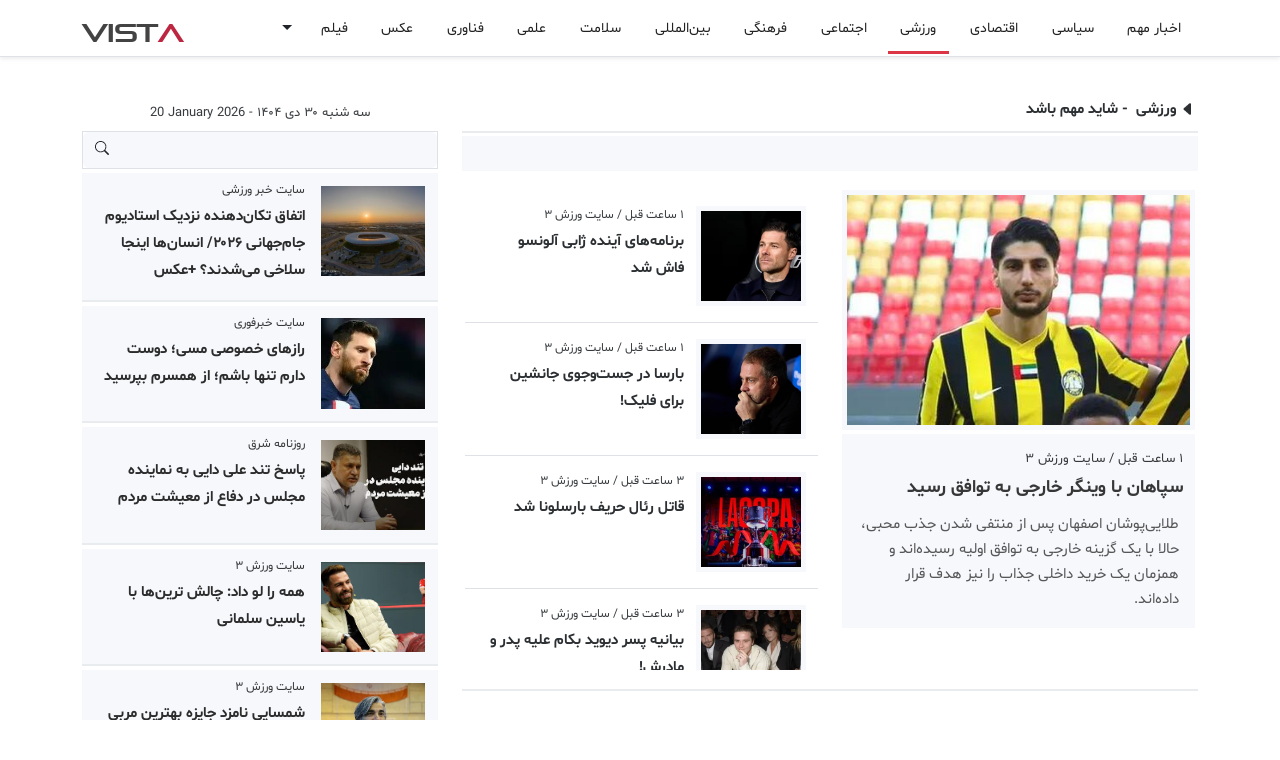

--- FILE ---
content_type: text/html; charset=UTF-8
request_url: https://vista.ir/l/8/2/580728129/%EF%BF%BD%EF%BF%BD%EF%BF%BD%EF%BF%BD%EF%BF%BD%EF%BF%BD%EF%BF%BD%EF%BF%BD%EF%BF%BD%EF%BF%BD_%EF%BF%BD%EF%BF%BD%EF%BF%BD%EF%BF%BD%EF%BF%BD%EF%BF%BD%EF%BF%BD%EF%BF%BD%EF%BF%BD%EF%BF%BD_%EF%BF%BD%EF%BF%BD%EF%BF%BD%EF%BF%BD%EF%BF%BD%EF%BF%BD%EF%BF%BD%EF%BF%BD%EF%BF%BD%EF%BF%BD
body_size: 41389
content:

<!DOCTYPE html>
<html lang="fa" data-bs-theme="auto">
<head>
    <meta http-equiv="refresh" content="3000000;URL='/'" />
    <meta charset="utf-8"> 
    <meta http-equiv="X-UA-Compatible" content="IE=edge">
    <meta name="viewport" content="width=device-width, initial-scale=1, shrink-to-fit=no">
    <meta http-equiv="content-type" content="text/html; charset=utf-8" />
    <meta http-equiv="content-language" content="fa" />
    <meta name="robots" content="index, follow">
    <meta name="googlebot" content="index, follow">
    <meta name="robots" content="max-image-preview:large">
    <title>آخرین اخبار ورزشی </title><meta name="keywords" content="بایرن مونیخ,تیم ملی چین,هری کین,یورگن کلینزمن,لنارت کارل,فوتبال" /><meta name="description" content="دیدن این پسربچه در بایرن لذت‌بخش است / دورتموند حکم اخراج فرانک را دستش می‌دهد! / اندونگ دوباره از استقلالی‌ها شاکی شد! / مربی الاهلی گزینه هدایت تیم آلمانی شد / فاصله میلی‌متری لطفی برای گل سپاهان / جدول پخش زنده بازی‌های سه‌شنبه 30 دی / کارشناسی داوری بازی شمس آذر - استقلال خوزستان / عملیات نجات به دست ژوزه مورایس / کارشناسی داوری بازی فولاد - چادرملو / بیانیه تند الطلبه بعد از اولین شکست با منصوریان / داور مشهور عراقی کابوس بزرگ علی منصور! /  بایرن مونیخ,تیم ملی چین,هری کین,یورگن کلینزمن,لنارت کارل,فوتبال" /><meta name="pubdate" content="2026-01-20 19:55:32" /><meta name="author" content="Vista"><meta name="robots" content="index, follow"><meta itemprop="inLanguage" content="fa" /><meta itemprop="name" content="آخرین اخبار ورزشی " /><meta itemprop="description" content="دیدن این پسربچه در بایرن لذت‌بخش است / دورتموند حکم اخراج فرانک را دستش می‌دهد! / اندونگ دوباره از استقلالی‌ها شاکی شد! / مربی الاهلی گزینه هدایت تیم آلمانی شد / فاصله میلی‌متری لطفی برای گل سپاهان / جدول پخش زنده بازی‌های سه‌شنبه 30 دی / کارشناسی داوری بازی شمس آذر - استقلال خوزستان / عملیات نجات به دست ژوزه مورایس / کارشناسی داوری بازی فولاد - چادرملو / بیانیه تند الطلبه بعد از اولین شکست با منصوریان / داور مشهور عراقی کابوس بزرگ علی منصور! /  بایرن مونیخ,تیم ملی چین,هری کین,یورگن کلینزمن,لنارت کارل,فوتبال" /><meta itemprop="image" content="https://vista.ir/news/u/2026-01-20/varzesh3-vw8mt.jpg" /><meta property="og:title" content="آخرین اخبار ورزشی " /><meta property="og:type" content="article" /><meta property="og:url" content="https://vista.ir/l/8/2/580728129/%EF%BF%BD%EF%BF%BD%EF%BF%BD%EF%BF%BD%EF%BF%BD%EF%BF%BD%EF%BF%BD%EF%BF%BD%EF%BF%BD%EF%BF%BD_%EF%BF%BD%EF%BF%BD%EF%BF%BD%EF%BF%BD%EF%BF%BD%EF%BF%BD%EF%BF%BD%EF%BF%BD%EF%BF%BD%EF%BF%BD_%EF%BF%BD%EF%BF%BD%EF%BF%BD%EF%BF%BD%EF%BF%BD%EF%BF%BD%EF%BF%BD%EF%BF%BD%EF%BF%BD%EF%BF%BD" /><meta property="og:description" content="دیدن این پسربچه در بایرن لذت‌بخش است / دورتموند حکم اخراج فرانک را دستش می‌دهد! / اندونگ دوباره از استقلالی‌ها شاکی شد! / مربی الاهلی گزینه هدایت تیم آلمانی شد / فاصله میلی‌متری لطفی برای گل سپاهان / جدول پخش زنده بازی‌های سه‌شنبه 30 دی / کارشناسی داوری بازی شمس آذر - استقلال خوزستان / عملیات نجات به دست ژوزه مورایس / کارشناسی داوری بازی فولاد - چادرملو / بیانیه تند الطلبه بعد از اولین شکست با منصوریان / داور مشهور عراقی کابوس بزرگ علی منصور! /  بایرن مونیخ,تیم ملی چین,هری کین,یورگن کلینزمن,لنارت کارل,فوتبال" /><meta property="og:site_name" content="vista.ir" /><meta property="og:locale" content="fa_IR" /><meta property="og:image" content="https://vista.ir/news/u/2026-01-20/varzesh3-vw8mt.jpg" /><meta name="twitter:card" content="article" /><meta name="twitter:site" content="@vista.ir" /><meta name="twitter:title" content="آخرین اخبار ورزشی " /><meta name="twitter:description" content="دیدن این پسربچه در بایرن لذت‌بخش است / دورتموند حکم اخراج فرانک را دستش می‌دهد! / اندونگ دوباره از استقلالی‌ها شاکی شد! / مربی الاهلی گزینه هدایت تیم آلمانی شد / فاصله میلی‌متری لطفی برای گل سپاهان / جدول پخش زنده بازی‌های سه‌شنبه 30 دی / کارشناسی داوری بازی شمس آذر - استقلال خوزستان / عملیات نجات به دست ژوزه مورایس / کارشناسی داوری بازی فولاد - چادرملو / بیانیه تند الطلبه بعد از اولین شکست با منصوریان / داور مشهور عراقی کابوس بزرگ علی منصور! /  بایرن مونیخ,تیم ملی چین,هری کین,یورگن کلینزمن,لنارت کارل,فوتبال" /><meta name="twitter:image" content="https://vista.ir/news/u/2026-01-20/varzesh3-vw8mt.jpg" /><meta name="thumbnail" content="https://vista.ir/news/u/2026-01-20/varzesh3-vw8mt.jpg" /><meta name="genre"  content="News" /><link rel="canonical" href="https://vista.ir/l/8/2/580728129/%EF%BF%BD%EF%BF%BD%EF%BF%BD%EF%BF%BD%EF%BF%BD%EF%BF%BD%EF%BF%BD%EF%BF%BD%EF%BF%BD%EF%BF%BD_%EF%BF%BD%EF%BF%BD%EF%BF%BD%EF%BF%BD%EF%BF%BD%EF%BF%BD%EF%BF%BD%EF%BF%BD%EF%BF%BD%EF%BF%BD_%EF%BF%BD%EF%BF%BD%EF%BF%BD%EF%BF%BD%EF%BF%BD%EF%BF%BD%EF%BF%BD%EF%BF%BD%EF%BF%BD%EF%BF%BD"><meta name="news_keywords" content="بایرن مونیخ,تیم ملی چین,هری کین,یورگن کلینزمن,لنارت کارل,فوتبال"><meta name="standout" content="https://vista.ir/news/u/2026-01-20/varzesh3-vw8mt.jpg"><script type="application/ld+json">{"@context": "https://schema.org","@type": "NewsArticle","headline": "آخرین اخبار ورزشی ","description": "دیدن این پسربچه در بایرن لذت‌بخش است / دورتموند حکم اخراج فرانک را دستش می‌دهد! / اندونگ دوباره از استقلالی‌ها شاکی شد! / مربی الاهلی گزینه هدایت تیم آلمانی شد / فاصله میلی‌متری لطفی برای گل سپاهان / جدول پخش زنده بازی‌های سه‌شنبه 30 دی / کارشناسی داوری بازی شمس آذر - استقلال خوزستان / عملیات نجات به دست ژوزه مورایس / کارشناسی داوری بازی فولاد - چادرملو / بیانیه تند الطلبه بعد از اولین شکست با منصوریان / داور مشهور عراقی کابوس بزرگ علی منصور! /  بایرن مونیخ,تیم ملی چین,هری کین,یورگن کلینزمن,لنارت کارل,فوتبال","url": "https://vista.ir/l/8/2/580728129/%EF%BF%BD%EF%BF%BD%EF%BF%BD%EF%BF%BD%EF%BF%BD%EF%BF%BD%EF%BF%BD%EF%BF%BD%EF%BF%BD%EF%BF%BD_%EF%BF%BD%EF%BF%BD%EF%BF%BD%EF%BF%BD%EF%BF%BD%EF%BF%BD%EF%BF%BD%EF%BF%BD%EF%BF%BD%EF%BF%BD_%EF%BF%BD%EF%BF%BD%EF%BF%BD%EF%BF%BD%EF%BF%BD%EF%BF%BD%EF%BF%BD%EF%BF%BD%EF%BF%BD%EF%BF%BD","image": "https://vista.ir/news/u/2026-01-20/varzesh3-vw8mt.jpg","datePublished": "2026-01-20 19:55:32","author": { "@type": "Organization", "vista": "vista.ir" }}</script>    <link rel="shortcut icon" href="https://vista.ir/imgs/favicon.ico" type="image/x-icon">
    <link rel="icon" href="https://vista.ir/imgs/favicon.ico" type="image/x-icon">
    <link rel="apple-touch-icon" sizes="180x180" href="https://vista.ir/imgs/apple-touch-icon.png">
    <link rel="icon" type="image/png" sizes="32x32" href="https://vista.ir/imgs/favicon-32x32.png">
    <link rel="icon" type="image/png" sizes="16x16" href="https://vista.ir/imgs/favicon-16x16.png">
    <link rel="manifest" href="https://vista.ir/manifest.json">
    <link rel="stylesheet" href="/v5/inc/css/bootstrap.rtl.min.css">
    <link href="/v5/inc/css/vista.css" rel="stylesheet">
    <link href="/v5/inc/css/vista-ca.css" rel="stylesheet">
    <script src="/v5/inc/css/js/vista.js"></script>

    <script async src="https://www.googletagmanager.com/gtag/js?id=G-RNK3DN7QNW"></script>
    <script>
        window.dataLayer = window.dataLayer || [];
        function gtag(){dataLayer.push(arguments);}
        gtag('js', new Date());

        gtag('config', 'G-RNK3DN7QNW');
    </script>
    
    <script>
        !function(e,t,n){e.yektanetAnalyticsObject=n,e[n]=e[n]||function(){e[n].q.push(arguments)},e[n].q=e[n].q||[];var a=t.getElementsByTagName("head")[0],r=new Date,c="https://cdn.yektanet.com/superscript/FsnoDKhm/homepage.v1/yn_pub.js?v="+r.getFullYear().toString()+"0"+r.getMonth()+"0"+r.getDate()+"0"+r.getHours(),s=t.createElement("link");s.rel="preload",s.as="script",s.href=c,a.appendChild(s);var l=t.createElement("script");l.async=!0,l.src=c,a.appendChild(l)}(window,document,"yektanet");
    </script>

    <script type="text/javascript">
          (function(){
               var now = new Date();
               var version = now.getFullYear().toString() + "0" + now.getMonth() + "0" + now.getDate() +
                   "0" + now.getHours();
               var head = document.getElementsByTagName("head")[0];
               var link = document.createElement("link");
               link.rel = "stylesheet";
               link.href = "https://van.najva.com/static/cdn/css/local-messaging.css" + "?v=" + version;
               head.appendChild(link);
               var script = document.createElement("script");
               script.type = "text/javascript";
               script.async = true;
               script.src = "https://van.najva.com/static/js/scripts/new-website568669-website-57235-9276d9df-b920-489e-a161-2111794a3d7e.js" + "?v=" + version;
               head.appendChild(script);
               })()
    </script>

</head>
<body class="bg-body" dir="rtl">
    <div class="yn-bnr stick-pos" id="ynpos-17659"></div>
    <svg xmlns="http://www.w3.org/2000/svg" class="d-none">

        <symbol id="whatsapp" viewBox="0 0 16 16" fill="currentColor"> 
            <path d="M13.601 2.326A7.854 7.854 0 0 0 7.994 0C3.627 0 .068 3.558.064 7.926c0 1.399.366 2.76 1.057 3.965L0 16l4.204-1.102a7.933 7.933 0 0 0 3.79.965h.004c4.368 0 7.926-3.558 7.93-7.93A7.898 7.898 0 0 0 13.6 2.326zM7.994 14.521a6.573 6.573 0 0 1-3.356-.92l-.24-.144-2.494.654.666-2.433-.156-.251a6.56 6.56 0 0 1-1.007-3.505c0-3.626 2.957-6.584 6.591-6.584a6.56 6.56 0 0 1 4.66 1.931 6.557 6.557 0 0 1 1.928 4.66c-.004 3.639-2.961 6.592-6.592 6.592zm3.615-4.934c-.197-.099-1.17-.578-1.353-.646-.182-.065-.315-.099-.445.099-.133.197-.513.646-.627.775-.114.133-.232.148-.43.05-.197-.1-.836-.308-1.592-.985-.59-.525-.985-1.175-1.103-1.372-.114-.198-.011-.304.088-.403.087-.088.197-.232.296-.346.1-.114.133-.198.198-.33.065-.134.034-.248-.015-.347-.05-.099-.445-1.076-.612-1.47-.16-.389-.323-.335-.445-.34-.114-.007-.247-.007-.38-.007a.729.729 0 0 0-.529.247c-.182.198-.691.677-.691 1.654 0 .977.71 1.916.81 2.049.098.133 1.394 2.132 3.383 2.992.47.205.84.326 1.129.418.475.152.904.129 1.246.08.38-.058 1.171-.48 1.338-.943.164-.464.164-.86.114-.943-.049-.084-.182-.133-.38-.232z"/>
        </symbol>

        <symbol id="facebook" viewBox="0 0 16 16" fill="currentColor"> 
            <path d="M16 8.049c0-4.446-3.582-8.05-8-8.05C3.58 0-.002 3.603-.002 8.05c0 4.017 2.926 7.347 6.75 7.951v-5.625h-2.03V8.05H6.75V6.275c0-2.017 1.195-3.131 3.022-3.131.876 0 1.791.157 1.791.157v1.98h-1.009c-.993 0-1.303.621-1.303 1.258v1.51h2.218l-.354 2.326H9.25V16c3.824-.604 6.75-3.934 6.75-7.951z"/>
        </symbol>

        <symbol id="telegram" viewBox="0 0 16 16" fill="currentColor"> 
            <path d="M16 8A8 8 0 1 1 0 8a8 8 0 0 1 16 0zM8.287 5.906c-.778.324-2.334.994-4.666 2.01-.378.15-.577.298-.595.442-.03.243.275.339.69.47l.175.055c.408.133.958.288 1.243.294.26.006.549-.1.868-.32 2.179-1.471 3.304-2.214 3.374-2.23.05-.012.12-.026.166.016.047.041.042.12.037.141-.03.129-1.227 1.241-1.846 1.817-.193.18-.33.307-.358.336a8.154 8.154 0 0 1-.188.186c-.38.366-.664.64.015 1.088.327.216.589.393.85.571.284.194.568.387.936.629.093.06.183.125.27.187.331.236.63.448.997.414.214-.02.435-.22.547-.82.265-1.417.786-4.486.906-5.751a1.426 1.426 0 0 0-.013-.315.337.337 0 0 0-.114-.217.526.526 0 0 0-.31-.093c-.3.005-.763.166-2.984 1.09z"/>
        </symbol>

        <symbol id="three-dots" viewBox="0 0 16 16" fill="currentColor"> 
            <path d="M9.5 13a1.5 1.5 0 1 1-3 0 1.5 1.5 0 0 1 3 0zm0-5a1.5 1.5 0 1 1-3 0 1.5 1.5 0 0 1 3 0zm0-5a1.5 1.5 0 1 1-3 0 1.5 1.5 0 0 1 3 0z"/>
        </symbol>

        <symbol id="twitter" viewBox="0 0 16 16" fill="currentColor"> 
            <path d="M5.026 15c6.038 0 9.341-5.003 9.341-9.334 0-.14 0-.282-.006-.422A6.685 6.685 0 0 0 16 3.542a6.658 6.658 0 0 1-1.889.518 3.301 3.301 0 0 0 1.447-1.817 6.533 6.533 0 0 1-2.087.793A3.286 3.286 0 0 0 7.875 6.03a9.325 9.325 0 0 1-6.767-3.429 3.289 3.289 0 0 0 1.018 4.382A3.323 3.323 0 0 1 .64 6.575v.045a3.288 3.288 0 0 0 2.632 3.218 3.203 3.203 0 0 1-.865.115 3.23 3.23 0 0 1-.614-.057 3.283 3.283 0 0 0 3.067 2.277A6.588 6.588 0 0 1 .78 13.58a6.32 6.32 0 0 1-.78-.045A9.344 9.344 0 0 0 5.026 15z"/>
        </symbol>

        <symbol id="delete" viewBox="0 0 16 16" fill="currentColor">
            <path d="M2.146 2.854a.5.5 0 1 1 .708-.708L8 7.293l5.146-5.147a.5.5 0 0 1 .708.708L8.707 8l5.147 5.146a.5.5 0 0 1-.708.708L8 8.707l-5.146 5.147a.5.5 0 0 1-.708-.708L7.293 8 2.146 2.854Z"/>
        </symbol>    

        <symbol id="search" viewBox="0 0 16 16" fill="currentColor">
            <path d="M11.742 10.344a6.5 6.5 0 1 0-1.397 1.398h-.001c.03.04.062.078.098.115l3.85 3.85a1 1 0 0 0 1.415-1.414l-3.85-3.85a1.007 1.007 0 0 0-.115-.1zM12 6.5a5.5 5.5 0 1 1-11 0 5.5 5.5 0 0 1 11 0z"/>
        </symbol>

        <symbol id="home" viewBox="0 0 16 16" fill="currentColor">
            <path d="M8.707 1.5a1 1 0 0 0-1.414 0L.646 8.146a.5.5 0 0 0 .708.708L2 8.207V13.5A1.5 1.5 0 0 0 3.5 15h9a1.5 1.5 0 0 0 1.5-1.5V8.207l.646.647a.5.5 0 0 0 .708-.708L13 5.793V2.5a.5.5 0 0 0-.5-.5h-1a.5.5 0 0 0-.5.5v1.293L8.707 1.5ZM13 7.207V13.5a.5.5 0 0 1-.5.5h-9a.5.5 0 0 1-.5-.5V7.207l5-5 5 5Z"/>
        </symbol>

        <symbol id="menu" viewBox="0 0 16 16" fill="currentColor">
            <path fill-rule="evenodd" d="M2.5 11.5A.5.5 0 0 1 3 11h10a.5.5 0 0 1 0 1H3a.5.5 0 0 1-.5-.5zm0-4A.5.5 0 0 1 3 7h10a.5.5 0 0 1 0 1H3a.5.5 0 0 1-.5-.5zm0-4A.5.5 0 0 1 3 3h10a.5.5 0 0 1 0 1H3a.5.5 0 0 1-.5-.5z"/>
        </symbol>

        <symbol id="colapse" viewBox="0 0 16 16" fill="currentColor">
            <path fill-rule="evenodd" d="M3.646 13.854a.5.5 0 0 0 .708 0L8 10.207l3.646 3.647a.5.5 0 0 0 .708-.708l-4-4a.5.5 0 0 0-.708 0l-4 4a.5.5 0 0 0 0 .708zm0-11.708a.5.5 0 0 1 .708 0L8 5.793l3.646-3.647a.5.5 0 0 1 .708.708l-4 4a.5.5 0 0 1-.708 0l-4-4a.5.5 0 0 1 0-.708z"/>
        </symbol>
        
        <symbol id="gear" viewBox="0 0 16 16" fill="currentColor">
            <path d="M8 4.754a3.246 3.246 0 1 0 0 6.492 3.246 3.246 0 0 0 0-6.492zM5.754 8a2.246 2.246 0 1 1 4.492 0 2.246 2.246 0 0 1-4.492 0z"/>
            <path d="M9.796 1.343c-.527-1.79-3.065-1.79-3.592 0l-.094.319a.873.873 0 0 1-1.255.52l-.292-.16c-1.64-.892-3.433.902-2.54 2.541l.159.292a.873.873 0 0 1-.52 1.255l-.319.094c-1.79.527-1.79 3.065 0 3.592l.319.094a.873.873 0 0 1 .52 1.255l-.16.292c-.892 1.64.901 3.434 2.541 2.54l.292-.159a.873.873 0 0 1 1.255.52l.094.319c.527 1.79 3.065 1.79 3.592 0l.094-.319a.873.873 0 0 1 1.255-.52l.292.16c1.64.893 3.434-.902 2.54-2.541l-.159-.292a.873.873 0 0 1 .52-1.255l.319-.094c1.79-.527 1.79-3.065 0-3.592l-.319-.094a.873.873 0 0 1-.52-1.255l.16-.292c.893-1.64-.902-3.433-2.541-2.54l-.292.159a.873.873 0 0 1-1.255-.52l-.094-.319zm-2.633.283c.246-.835 1.428-.835 1.674 0l.094.319a1.873 1.873 0 0 0 2.693 1.115l.291-.16c.764-.415 1.6.42 1.184 1.185l-.159.292a1.873 1.873 0 0 0 1.116 2.692l.318.094c.835.246.835 1.428 0 1.674l-.319.094a1.873 1.873 0 0 0-1.115 2.693l.16.291c.415.764-.42 1.6-1.185 1.184l-.291-.159a1.873 1.873 0 0 0-2.693 1.116l-.094.318c-.246.835-1.428.835-1.674 0l-.094-.319a1.873 1.873 0 0 0-2.692-1.115l-.292.16c-.764.415-1.6-.42-1.184-1.185l.159-.291A1.873 1.873 0 0 0 1.945 8.93l-.319-.094c-.835-.246-.835-1.428 0-1.674l.319-.094A1.873 1.873 0 0 0 3.06 4.377l-.16-.292c-.415-.764.42-1.6 1.185-1.184l.292.159a1.873 1.873 0 0 0 2.692-1.115l.094-.319z"/>
        </symbol>    

        <symbol id="star" viewBox="0 0 16 16" fill="currentColor">
            <path d="M2.866 14.85c-.078.444.36.791.746.593l4.39-2.256 4.389 2.256c.386.198.824-.149.746-.592l-.83-4.73 3.522-3.356c.33-.314.16-.888-.282-.95l-4.898-.696L8.465.792a.513.513 0 0 0-.927 0L5.354 5.12l-4.898.696c-.441.062-.612.636-.283.95l3.523 3.356-.83 4.73zm4.905-2.767-3.686 1.894.694-3.957a.565.565 0 0 0-.163-.505L1.71 6.745l4.052-.576a.525.525 0 0 0 .393-.288L8 2.223l1.847 3.658a.525.525 0 0 0 .393.288l4.052.575-2.906 2.77a.565.565 0 0 0-.163.506l.694 3.957-3.686-1.894a.503.503 0 0 0-.461 0z"/>
        </symbol>
        
        <symbol id="clock" viewBox="0 0 16 16" fill="currentColor">
            <path d="M8.515 1.019A7 7 0 0 0 8 1V0a8 8 0 0 1 .589.022l-.074.997zm2.004.45a7.003 7.003 0 0 0-.985-.299l.219-.976c.383.086.76.2 1.126.342l-.36.933zm1.37.71a7.01 7.01 0 0 0-.439-.27l.493-.87a8.025 8.025 0 0 1 .979.654l-.615.789a6.996 6.996 0 0 0-.418-.302zm1.834 1.79a6.99 6.99 0 0 0-.653-.796l.724-.69c.27.285.52.59.747.91l-.818.576zm.744 1.352a7.08 7.08 0 0 0-.214-.468l.893-.45a7.976 7.976 0 0 1 .45 1.088l-.95.313a7.023 7.023 0 0 0-.179-.483zm.53 2.507a6.991 6.991 0 0 0-.1-1.025l.985-.17c.067.386.106.778.116 1.17l-1 .025zm-.131 1.538c.033-.17.06-.339.081-.51l.993.123a7.957 7.957 0 0 1-.23 1.155l-.964-.267c.046-.165.086-.332.12-.501zm-.952 2.379c.184-.29.346-.594.486-.908l.914.405c-.16.36-.345.706-.555 1.038l-.845-.535zm-.964 1.205c.122-.122.239-.248.35-.378l.758.653a8.073 8.073 0 0 1-.401.432l-.707-.707z"/>
            <path d="M8 1a7 7 0 1 0 4.95 11.95l.707.707A8.001 8.001 0 1 1 8 0v1z"/>
            <path d="M7.5 3a.5.5 0 0 1 .5.5v5.21l3.248 1.856a.5.5 0 0 1-.496.868l-3.5-2A.5.5 0 0 1 7 9V3.5a.5.5 0 0 1 .5-.5z"/>
        </symbol>    

        <symbol id="refresh" viewBox="0 0 16 16" fill="currentColor">
            <path fill-rule="evenodd" d="M8 3a5 5 0 1 0 4.546 2.914.5.5 0 0 1 .908-.417A6 6 0 1 1 8 2v1z"/>
            <path d="M8 4.466V.534a.25.25 0 0 1 .41-.192l2.36 1.966c.12.1.12.284 0 .384L8.41 4.658A.25.25 0 0 1 8 4.466z"/>
        </symbol>

        <symbol id="plus" viewBox="0 0 16 16" fill="currentColor">
            <path d="M8 4a.5.5 0 0 1 .5.5v3h3a.5.5 0 0 1 0 1h-3v3a.5.5 0 0 1-1 0v-3h-3a.5.5 0 0 1 0-1h3v-3A.5.5 0 0 1 8 4z"/>
        </symbol>    

        <symbol id="edit" viewBox="0 0 16 16" fill="currentColor">
            <path d="M15.502 1.94a.5.5 0 0 1 0 .706L14.459 3.69l-2-2L13.502.646a.5.5 0 0 1 .707 0l1.293 1.293zm-1.75 2.456-2-2L4.939 9.21a.5.5 0 0 0-.121.196l-.805 2.414a.25.25 0 0 0 .316.316l2.414-.805a.5.5 0 0 0 .196-.12l6.813-6.814z"/>
            <path fill-rule="evenodd" d="M1 13.5A1.5 1.5 0 0 0 2.5 15h11a1.5 1.5 0 0 0 1.5-1.5v-6a.5.5 0 0 0-1 0v6a.5.5 0 0 1-.5.5h-11a.5.5 0 0 1-.5-.5v-11a.5.5 0 0 1 .5-.5H9a.5.5 0 0 0 0-1H2.5A1.5 1.5 0 0 0 1 2.5v11z"/>
        </symbol>

        <symbol id="trash" viewBox="0 0 16 16" fill="currentColor">
            <path d="M6.5 1h3a.5.5 0 0 1 .5.5v1H6v-1a.5.5 0 0 1 .5-.5ZM11 2.5v-1A1.5 1.5 0 0 0 9.5 0h-3A1.5 1.5 0 0 0 5 1.5v1H2.506a.58.58 0 0 0-.01 0H1.5a.5.5 0 0 0 0 1h.538l.853 10.66A2 2 0 0 0 4.885 16h6.23a2 2 0 0 0 1.994-1.84l.853-10.66h.538a.5.5 0 0 0 0-1h-.995a.59.59 0 0 0-.01 0H11Zm1.958 1-.846 10.58a1 1 0 0 1-.997.92h-6.23a1 1 0 0 1-.997-.92L3.042 3.5h9.916Zm-7.487 1a.5.5 0 0 1 .528.47l.5 8.5a.5.5 0 0 1-.998.06L5 5.03a.5.5 0 0 1 .47-.53Zm5.058 0a.5.5 0 0 1 .47.53l-.5 8.5a.5.5 0 1 1-.998-.06l.5-8.5a.5.5 0 0 1 .528-.47ZM8 4.5a.5.5 0 0 1 .5.5v8.5a.5.5 0 0 1-1 0V5a.5.5 0 0 1 .5-.5Z"/>
        </symbol>

        <symbol id="check1" viewBox="0 0 16 16"  fill="currentColor">
            <path d="M16 8A8 8 0 1 1 0 8a8 8 0 0 1 16 0zm-3.97-3.03a.75.75 0 0 0-1.08.022L7.477 9.417 5.384 7.323a.75.75 0 0 0-1.06 1.06L6.97 11.03a.75.75 0 0 0 1.079-.02l3.992-4.99a.75.75 0 0 0-.01-1.05z"/>
        </symbol>

        <symbol id="info1" viewBox="0 0 16 16"  fill="currentColor">
            <path d="M14 1a1 1 0 0 1 1 1v12a1 1 0 0 1-1 1H2a1 1 0 0 1-1-1V2a1 1 0 0 1 1-1h12zM2 0a2 2 0 0 0-2 2v12a2 2 0 0 0 2 2h12a2 2 0 0 0 2-2V2a2 2 0 0 0-2-2H2z"/>
            <path d="m8.93 6.588-2.29.287-.082.38.45.083c.294.07.352.176.288.469l-.738 3.468c-.194.897.105 1.319.808 1.319.545 0 1.178-.252 1.465-.598l.088-.416c-.2.176-.492.246-.686.246-.275 0-.375-.193-.304-.533L8.93 6.588zM9 4.5a1 1 0 1 1-2 0 1 1 0 0 1 2 0z"/>
        </symbol>

        <symbol id="dot" viewBox="0 0 16 16"  fill="currentColor">
              <path d="M8 9.5a1.5 1.5 0 1 0 0-3 1.5 1.5 0 0 0 0 3"/>
        </symbol>

        <symbol id="plus2" viewBox="0 0 16 16"  fill="currentColor">           
                <path d="M8 4a.5.5 0 0 1 .5.5v3h3a.5.5 0 0 1 0 1h-3v3a.5.5 0 0 1-1 0v-3h-3a.5.5 0 0 1 0-1h3v-3A.5.5 0 0 1 8 4"/>
        </symbol>      

        <symbol id="list" viewBox="0 0 16 16"  fill="currentColor"> 
                <path fill-rule="evenodd" d="M2.5 12a.5.5 0 0 1 .5-.5h10a.5.5 0 0 1 0 1H3a.5.5 0 0 1-.5-.5m0-4a.5.5 0 0 1 .5-.5h10a.5.5 0 0 1 0 1H3a.5.5 0 0 1-.5-.5m0-4a.5.5 0 0 1 .5-.5h10a.5.5 0 0 1 0 1H3a.5.5 0 0 1-.5-.5"/>
        </symbol>

        <symbol id="aleft" viewBox="0 0 16 16"  fill="currentColor"> 
                <path d="m3.86 8.753 5.482 4.796c.646.566 1.658.106 1.658-.753V3.204a1 1 0 0 0-1.659-.753l-5.48 4.796a1 1 0 0 0 0 1.506z"/>
        </symbol>

        <symbol id="aright" viewBox="0 0 16 16"  fill="currentColor">
                <path d="m12.14 8.753-5.482 4.796c-.646.566-1.658.106-1.658-.753V3.204a1 1 0 0 1 1.659-.753l5.48 4.796a1 1 0 0 1 0 1.506z"/>
        </symbol>
        
        <symbol id="aqleft" viewBox="0 0 16 16"  fill="currentColor">
              <path fill-rule="evenodd" d="M1 8a7 7 0 1 0 14 0A7 7 0 0 0 1 8m15 0A8 8 0 1 1 0 8a8 8 0 0 1 16 0m-4.5-.5a.5.5 0 0 1 0 1H5.707l2.147 2.146a.5.5 0 0 1-.708.708l-3-3a.5.5 0 0 1 0-.708l3-3a.5.5 0 1 1 .708.708L5.707 7.5z"/>
        </symbol>


    </svg>
<div class="d-lg-none">
  <nav class="navbar bg-body navbar-expand-lg" aria-label="Offcanvas navbar large">
      <div class="container-lg">
        <span class="navbar-toggler p-0 m-0">
          <button class="btn p-0 m-0" type="button" data-bs-toggle="offcanvas" data-bs-target="#offcanvasNavbar2" aria-controls="offcanvasNavbar2" aria-label="Toggle navigation">
          <svg class="bi" aria-hidden="true" width="20" height="20"><use xlink:href="#menu"></use></svg></button>        
          <button class="btn p-0 m-0 px-2" type="button"  data-bs-toggle="modal" data-bs-target="#cook"><svg class="bi" aria-hidden="true" width="16" height="16"><use xlink:href="#search"></use></svg></button>
        </span>  
        <div class="offcanvas offcanvas-end" tabindex="-1" id="offcanvasNavbar2" aria-labelledby="offcanvasNavbar2Label">
          <br><br>
          <div class="offcanvas-header">
            <div class="float-start w-100"><button type="button" class="btn-close" data-bs-dismiss="offcanvas" aria-label="Close"></button></div>
            <div class="brnd">VIST<span class="brnd1">A</span></div>
          </div>
          <div class="offcanvas-body">
            <div  class="d-none d-lg-block"><ul class="navbar-nav second-navbar2 pt-1"><li class="nav-item p-1"><a class="nav-link22" role="button" href="/">اخبار مهم</a></li><li class="nav-item p-1"><a class="nav-link22" role="button" href="/l/1/0/سیاسی ">سیاسی </a></li><li class="nav-item p-1"><a class="nav-link22" role="button" href="/l/3/0/اقتصادی ">اقتصادی </a></li><li class="nav-item p-1"><a class="nav-link22 active1" role="button" href="/l/8/0/ورزشی ">ورزشی </a></li><li class="nav-item p-1"><a class="nav-link22" role="button" href="/l/2/0/اجتماعی ">اجتماعی </a></li><li class="nav-item p-1"><a class="nav-link22" role="button" href="/l/4/0/فرهنگی ">فرهنگی </a></li><li class="nav-item p-1"><a class="nav-link22" role="button" href="/l/7/0/بین‌المللی ">بین‌المللی </a></li><li class="nav-item p-1"><a class="nav-link22" role="button" href="/l/13/0/سلامت ">سلامت </a></li><li class="nav-item p-1"><a class="nav-link22" role="button" href="/l/6/0/علمی ">علمی </a></li><li class="nav-item p-1"><a class="nav-link22" role="button" href="/l/11/0/فناوری ">فناوری </a></li><li class="nav-item p-1"><a class="nav-link22" role="button" href="/l/18/0/عکس ">عکس </a></li><li class="nav-item p-1"><a class="nav-link22" role="button" href="/l/19/0/فیلم ">فیلم </a></li><span class="dropdown"><button class="btn border-0 dropdown-toggle" type="button" data-bs-toggle="dropdown" aria-expanded="false"></button><ul class="dropdown-menu"><li><a class="dropdown-item" href="/l/21/0/استانها ">استانها </a></li><li><a class="dropdown-item" href="/l/16/0/گرافیک ">گرافیک </a></li><li><a class="dropdown-item" href="/l/17/0/وبگردی ">وبگردی </a></li><li><a class="dropdown-item" href="/l/20/0/استخدام ">استخدام </a></li><li><a class="dropdown-item" href="/l/22/0/اینفوگرافیک ">اینفوگرافیک </a></li><li><a class="dropdown-item" href="/l/23/0/سبک زندگی">سبک زندگی</a></li><li><a class="dropdown-item" href="/ads/">آگهی</a></li></ul></span></ul></div><div class="row d-lg-none"><div class="col-6"><div class="list-group list-group-flush"><a class="list-group-item list-group-item-action p-1" href="/">اخبار مهم</a><a class="list-group-item list-group-item-action p-1" href="/l/1/0/سیاسی ">سیاسی  </a><a class="list-group-item list-group-item-action p-1" href="/l/3/0/اقتصادی ">اقتصادی  </a><a class="list-group-item list-group-item-action p-1 bg-body-tertiary" href="/l/8/0/ورزشی "><svg class="bi float-end" aria-hidden="true" width="16" height="16"><use xlink:href="#aright"></use></svg>&nbsp;ورزشی </a><a class="list-group-item list-group-item-action p-1" href="/l/2/0/اجتماعی ">اجتماعی  </a><a class="list-group-item list-group-item-action p-1" href="/l/4/0/فرهنگی ">فرهنگی  </a><a class="list-group-item list-group-item-action p-1" href="/l/7/0/بین‌المللی ">بین‌المللی  </a><a class="list-group-item list-group-item-action p-1" href="/l/13/0/سلامت ">سلامت  </a><a class="list-group-item list-group-item-action p-1" href="/l/6/0/علمی ">علمی  </a><a class="list-group-item list-group-item-action p-1" href="/ads/">آگهی</a></div></div><div class="col-6"><div class="list-group list-group-flush"><a class="list-group-item list-group-item-action p-1" href="/l/11/0/فناوری ">فناوری  </a><a class="list-group-item list-group-item-action p-1" href="/l/18/0/عکس ">عکس  </a><a class="list-group-item list-group-item-action p-1" href="/l/19/0/فیلم ">فیلم  </a><a class="list-group-item list-group-item-action p-1" href="/l/21/0/استانها ">استانها  </a><a class="list-group-item list-group-item-action p-1" href="/l/16/0/گرافیک ">گرافیک  </a><a class="list-group-item list-group-item-action p-1" href="/l/17/0/وبگردی ">وبگردی  </a><a class="list-group-item list-group-item-action p-1" href="/l/20/0/استخدام ">استخدام  </a><a class="list-group-item list-group-item-action p-1" href="/l/22/0/اینفوگرافیک ">اینفوگرافیک  </a><a class="list-group-item list-group-item-action p-1" href="/l/23/0/سبک زندگی">سبک زندگی </a></div></div></div><br><div class="row d-lg-none"></div> 
          </div>

        </div>

            <a class="float-end brnd" href="/">VIST<span class="brnd1">A</span></a>

            <div class="w-100 ninfo p-1 bg-body-tertiary"><b>&nbsp;سه شنبه ۳۰ دی ۱۴۰۴&nbsp;-&nbsp;<span dir="ltr">20 January 2026</span></b></div>      </div>    

    </nav>
    <div class="yn-bnr fixed-top bg-body" id="ynpos-14076"></div>
</div>

<div class="d-none d-lg-block">
  <nav class="navbar fixed-top bg-body navbar-expand-lg border-bottom shadow-sm" aria-label="Offcanvas navbar large">
      <div class="container-lg">
        <div class="yn-bnr p-0 m-0" id="ynpos-14076"></div>
        <span class="navbar-toggler p-0 m-0">
          <button class="btn p-0 m-0" type="button" data-bs-toggle="offcanvas" data-bs-target="#offcanvasNavbar2" aria-controls="offcanvasNavbar2" aria-label="Toggle navigation">
          <svg class="bi" aria-hidden="true" width="20" height="20"><use xlink:href="#menu"></use></svg></button>        
          <button class="btn p-0 m-0 px-2" type="button"  data-bs-toggle="modal" data-bs-target="#cook"><svg class="bi" aria-hidden="true" width="16" height="16"><use xlink:href="#search"></use></svg></button>
        </span>  
        <div class="offcanvas offcanvas-end" tabindex="-1" id="offcanvasNavbar2" aria-labelledby="offcanvasNavbar2Label">
          <div class="offcanvas-header">
            <button type="button" class="btn-close" data-bs-dismiss="offcanvas" aria-label="Close"></button>
            <div class="brnd">VIST<span class="brnd1">A</span></div>
          </div>
          <div class="offcanvas-body">

            <div  class="d-none d-lg-block"><ul class="navbar-nav second-navbar2 pt-1"><li class="nav-item p-1"><a class="nav-link22" role="button" href="/">اخبار مهم</a></li><li class="nav-item p-1"><a class="nav-link22" role="button" href="/l/1/0/سیاسی ">سیاسی </a></li><li class="nav-item p-1"><a class="nav-link22" role="button" href="/l/3/0/اقتصادی ">اقتصادی </a></li><li class="nav-item p-1"><a class="nav-link22 active1" role="button" href="/l/8/0/ورزشی ">ورزشی </a></li><li class="nav-item p-1"><a class="nav-link22" role="button" href="/l/2/0/اجتماعی ">اجتماعی </a></li><li class="nav-item p-1"><a class="nav-link22" role="button" href="/l/4/0/فرهنگی ">فرهنگی </a></li><li class="nav-item p-1"><a class="nav-link22" role="button" href="/l/7/0/بین‌المللی ">بین‌المللی </a></li><li class="nav-item p-1"><a class="nav-link22" role="button" href="/l/13/0/سلامت ">سلامت </a></li><li class="nav-item p-1"><a class="nav-link22" role="button" href="/l/6/0/علمی ">علمی </a></li><li class="nav-item p-1"><a class="nav-link22" role="button" href="/l/11/0/فناوری ">فناوری </a></li><li class="nav-item p-1"><a class="nav-link22" role="button" href="/l/18/0/عکس ">عکس </a></li><li class="nav-item p-1"><a class="nav-link22" role="button" href="/l/19/0/فیلم ">فیلم </a></li><span class="dropdown"><button class="btn border-0 dropdown-toggle" type="button" data-bs-toggle="dropdown" aria-expanded="false"></button><ul class="dropdown-menu"><li><a class="dropdown-item" href="/l/21/0/استانها ">استانها </a></li><li><a class="dropdown-item" href="/l/16/0/گرافیک ">گرافیک </a></li><li><a class="dropdown-item" href="/l/17/0/وبگردی ">وبگردی </a></li><li><a class="dropdown-item" href="/l/20/0/استخدام ">استخدام </a></li><li><a class="dropdown-item" href="/l/22/0/اینفوگرافیک ">اینفوگرافیک </a></li><li><a class="dropdown-item" href="/l/23/0/سبک زندگی">سبک زندگی</a></li><li><a class="dropdown-item" href="/ads/">آگهی</a></li></ul></span></ul></div><div class="row d-lg-none"><div class="col-6"><div class="list-group list-group-flush"><a class="list-group-item list-group-item-action p-1" href="/">اخبار مهم</a><a class="list-group-item list-group-item-action p-1" href="/l/1/0/سیاسی ">سیاسی  </a><a class="list-group-item list-group-item-action p-1" href="/l/3/0/اقتصادی ">اقتصادی  </a><a class="list-group-item list-group-item-action p-1 bg-body-tertiary" href="/l/8/0/ورزشی "><svg class="bi float-end" aria-hidden="true" width="16" height="16"><use xlink:href="#aright"></use></svg>&nbsp;ورزشی </a><a class="list-group-item list-group-item-action p-1" href="/l/2/0/اجتماعی ">اجتماعی  </a><a class="list-group-item list-group-item-action p-1" href="/l/4/0/فرهنگی ">فرهنگی  </a><a class="list-group-item list-group-item-action p-1" href="/l/7/0/بین‌المللی ">بین‌المللی  </a><a class="list-group-item list-group-item-action p-1" href="/l/13/0/سلامت ">سلامت  </a><a class="list-group-item list-group-item-action p-1" href="/l/6/0/علمی ">علمی  </a><a class="list-group-item list-group-item-action p-1" href="/ads/">آگهی</a></div></div><div class="col-6"><div class="list-group list-group-flush"><a class="list-group-item list-group-item-action p-1" href="/l/11/0/فناوری ">فناوری  </a><a class="list-group-item list-group-item-action p-1" href="/l/18/0/عکس ">عکس  </a><a class="list-group-item list-group-item-action p-1" href="/l/19/0/فیلم ">فیلم  </a><a class="list-group-item list-group-item-action p-1" href="/l/21/0/استانها ">استانها  </a><a class="list-group-item list-group-item-action p-1" href="/l/16/0/گرافیک ">گرافیک  </a><a class="list-group-item list-group-item-action p-1" href="/l/17/0/وبگردی ">وبگردی  </a><a class="list-group-item list-group-item-action p-1" href="/l/20/0/استخدام ">استخدام  </a><a class="list-group-item list-group-item-action p-1" href="/l/22/0/اینفوگرافیک ">اینفوگرافیک  </a><a class="list-group-item list-group-item-action p-1" href="/l/23/0/سبک زندگی">سبک زندگی </a></div></div></div><br><div class="row d-lg-none"></div> 
          </div>

        </div>
        <a class="brnd" href="/">VIST<span class="brnd1">A</span></a>
      </div>    

  </nav>
  <br><br><br>
</div>  
<section><div class="container-lg"><div class="d-none d-lg-block"><br></div><div class="row"><div class="col-lg-8 col-md-12 col-sm-12"><div class="d-lg-none"><br><br></div><div class="box2"><h3><svg class="bi" aria-hidden="true" width="16" height="16"><use xlink:href="#aleft"></use></svg>&nbsp;ورزشی &nbsp;-&nbsp;شاید مهم باشد</h3></div><div class="w-100 mb-3"><div class="nav-scroller9"><nav class="nav shabnam-bold"></nav></div></div><div class="d-none d-lg-block"><div class="box mb-2"><div class="row mb-3"><div class="col-lg-6 col-md-6"><a href="/n/varzesh3/1xqzb" target="_blank"><div class="w-100 text-center"><img src="/news/u/2026-01-20/varzesh3-1xqzb.jpg" alt="سپاهان با وینگر خارجی به توافق رسید" class="nimg2"></div><div class="bg-body-tertiary pb-3 mt-1 px-2"><div class="ninfo py-1 px-1 pt-3">۱ ساعت  قبل&nbsp;/&nbsp;سایت ورزش ۳</div><h2 class="px-1">سپاهان با وینگر خارجی به توافق رسید</h2><div class="lead px-2">طلایی‌پوشان اصفهان پس از منتفی شدن جذب محبی، حالا با یک گزینه خارجی به توافق اولیه رسیده‌اند و همزمان یک خرید داخلی جذاب را نیز هدف قرار داده‌اند.</div></div></a></div><div class="col-lg-6 col-md-6"><div class="list-group list-group-flush headlg"><a class="list-group-item list-group-item-action headitem" href="/n/varzesh3/04r8o" target="_blank"><div class="row p-2" dir="rtl"><div class="col-4 p-0 m-0"><img src="/news/u/2026-01-20/varzesh3-04r8o.jpg" alt="برنامه‌های آینده ژابی آلونسو فاش شد" class="nimg4"></div><div class="col-8"><div class="ninfo2"><span dir="rtl">۱ ساعت  قبل</span>&nbsp;/&nbsp;سایت ورزش ۳</div><h3 class="pt-1">برنامه‌های آینده ژابی آلونسو فاش شد</h3></div></div></a><a class="list-group-item list-group-item-action headitem" href="/n/varzesh3/ky5jp" target="_blank"><div class="row p-2" dir="rtl"><div class="col-4 p-0 m-0"><img src="/news/u/2026-01-20/varzesh3-ky5jp.jpg" alt="بارسا در جست‌وجوی جانشین برای فلیک!" class="nimg4"></div><div class="col-8"><div class="ninfo2"><span dir="rtl">۱ ساعت  قبل</span>&nbsp;/&nbsp;سایت ورزش ۳</div><h3 class="pt-1">بارسا در جست‌وجوی جانشین برای فلیک!</h3></div></div></a><a class="list-group-item list-group-item-action headitem" href="/n/varzesh3/8p85d" target="_blank"><div class="row p-2" dir="rtl"><div class="col-4 p-0 m-0"><img src="/news/u/2026-01-20/varzesh3-8p85d.jpg" alt="قاتل رئال حریف بارسلونا شد" class="nimg4"></div><div class="col-8"><div class="ninfo2"><span dir="rtl">۳ ساعت  قبل</span>&nbsp;/&nbsp;سایت ورزش ۳</div><h3 class="pt-1">قاتل رئال حریف بارسلونا شد</h3></div></div></a><a class="list-group-item list-group-item-action headitem" href="/n/varzesh3/osgol" target="_blank"><div class="row p-2" dir="rtl"><div class="col-4 p-0 m-0"><img src="/news/u/2026-01-20/varzesh3-osgol.jpg" alt="بیانیه پسر دیوید بکام علیه پدر و مادرش!" class="nimg4"></div><div class="col-8"><div class="ninfo2"><span dir="rtl">۳ ساعت  قبل</span>&nbsp;/&nbsp;سایت ورزش ۳</div><h3 class="pt-1">بیانیه پسر دیوید بکام علیه پدر و مادرش!</h3></div></div></a><a class="list-group-item list-group-item-action headitem" href="/n/varzesh3/87ft7" target="_blank"><div class="row p-2" dir="rtl"><div class="col-4 p-0 m-0"><img src="/news/u/2026-01-20/varzesh3-87ft7.jpg" alt="حسرت بی پایان: ایران چند صدم ثانیه کم آورد!" class="nimg4"></div><div class="col-8"><div class="ninfo2"><span dir="rtl">۳ ساعت  قبل</span>&nbsp;/&nbsp;سایت ورزش ۳</div><h3 class="pt-1">حسرت بی پایان: ایران چند صدم ثانیه کم آورد!</h3></div></div></a><a class="list-group-item list-group-item-action headitem" href="/n/varzesh3/qzct4" target="_blank"><div class="row p-2" dir="rtl"><div class="col-4 p-0 m-0"><img src="/news/u/2026-01-20/varzesh3-qzct4.jpg" alt="اختصاصی: محرومیت سه داور خطاکار هفته" class="nimg4"></div><div class="col-8"><div class="ninfo2"><span dir="rtl">۳ ساعت  قبل</span>&nbsp;/&nbsp;سایت ورزش ۳</div><h3 class="pt-1">اختصاصی: محرومیت سه داور خطاکار هفته</h3></div></div></a><a class="list-group-item list-group-item-action headitem" href="/n/varzesh3/fn5ak" target="_blank"><div class="row p-2" dir="rtl"><div class="col-4 p-0 m-0"><img src="/news/u/2026-01-20/varzesh3-fn5ak.jpg" alt="فوری: تراشتگن با بارسلونا خداحافظی کرد" class="nimg4"></div><div class="col-8"><div class="ninfo2"><span dir="rtl">۳ ساعت  قبل</span>&nbsp;/&nbsp;سایت ورزش ۳</div><h3 class="pt-1">فوری: تراشتگن با بارسلونا خداحافظی کرد</h3></div></div></a><a class="list-group-item list-group-item-action headitem" href="/n/varzesh3/mnwzs" target="_blank"><div class="row p-2" dir="rtl"><div class="col-4 p-0 m-0"><img src="/news/u/2026-01-20/varzesh3-mnwzs.jpg" alt="فوری - دومین خرید خارجی پرسپولیس!" class="nimg4"></div><div class="col-8"><div class="ninfo2"><span dir="rtl">۳ ساعت  قبل</span>&nbsp;/&nbsp;سایت ورزش ۳</div><h3 class="pt-1">فوری - دومین خرید خارجی پرسپولیس!</h3></div></div></a><a class="list-group-item list-group-item-action headitem" href="/n/varzesh3/f6vs3" target="_blank"><div class="row p-2" dir="rtl"><div class="col-4 p-0 m-0"><img src="/news/u/2026-01-20/varzesh3-f6vs3.jpg" alt="بن‌بست در انتقال ملی‌پوش شمس آذر به پرسپولیس" class="nimg4"></div><div class="col-8"><div class="ninfo2"><span dir="rtl">۳ ساعت  قبل</span>&nbsp;/&nbsp;سایت ورزش ۳</div><h3 class="pt-1">بن‌بست در انتقال ملی‌پوش شمس آذر به پرسپولیس</h3></div></div></a><a class="list-group-item list-group-item-action headitem" href="/n/varzesh3/f5nc1" target="_blank"><div class="row p-2" dir="rtl"><div class="col-4 p-0 m-0"><img src="/news/u/2026-01-20/varzesh3-f5nc1.jpg" alt="بیانیه تند الطلبه بعد از اولین شکست با منصوریان" class="nimg4"></div><div class="col-8"><div class="ninfo2"><span dir="rtl">۵ ساعت  قبل</span>&nbsp;/&nbsp;سایت ورزش ۳</div><h3 class="pt-1">بیانیه تند الطلبه بعد از اولین شکست با منصوریان</h3></div></div></a><a class="list-group-item list-group-item-action headitem" href="/n/varzesh3/csqzn" target="_blank"><div class="row p-2" dir="rtl"><div class="col-4 p-0 m-0"><img src="/news/u/2026-01-20/varzesh3-csqzn.jpg" alt="ادعای بزرگ علیه تیم داوری فینال: رشوه قطعی!" class="nimg4"></div><div class="col-8"><div class="ninfo2"><span dir="rtl">۵ ساعت  قبل</span>&nbsp;/&nbsp;سایت ورزش ۳</div><h3 class="pt-1">ادعای بزرگ علیه تیم داوری فینال: رشوه قطعی!</h3></div></div></a><a class="list-group-item list-group-item-action headitem" href="/n/varzesh3/0licu" target="_blank"><div class="row p-2" dir="rtl"><div class="col-4 p-0 m-0"><img src="/news/u/2026-01-20/varzesh3-0licu.jpg" alt="گلزن فجر: همسرم مافیای سکوهاست!" class="nimg4"></div><div class="col-8"><div class="ninfo2"><span dir="rtl">۵ ساعت  قبل</span>&nbsp;/&nbsp;سایت ورزش ۳</div><h3 class="pt-1">گلزن فجر: همسرم مافیای سکوهاست!</h3></div></div></a><a class="list-group-item list-group-item-action headitem" href="/n/varzesh3/wot45" target="_blank"><div class="row p-2" dir="rtl"><div class="col-4 p-0 m-0"><img src="/news/u/2026-01-20/varzesh3-wot45.jpg" alt="یک ضد خرید دیگر در پرسپولیس!" class="nimg4"></div><div class="col-8"><div class="ninfo2"><span dir="rtl">۵ ساعت  قبل</span>&nbsp;/&nbsp;سایت ورزش ۳</div><h3 class="pt-1">یک ضد خرید دیگر در پرسپولیس!</h3></div></div></a><a class="list-group-item list-group-item-action headitem" href="/n/varzesh3/wf8k5" target="_blank"><div class="row p-2" dir="rtl"><div class="col-4 p-0 m-0"><img src="/news/u/2026-01-20/varzesh3-wf8k5.jpg" alt="لیست آل‌استار اعلام شد: پایان دوران اساطیر NBA" class="nimg4"></div><div class="col-8"><div class="ninfo2"><span dir="rtl">۵ ساعت  قبل</span>&nbsp;/&nbsp;سایت ورزش ۳</div><h3 class="pt-1">لیست آل‌استار اعلام شد: پایان دوران اساطیر NBA</h3></div></div></a><a class="list-group-item list-group-item-action headitem" href="/n/varzesh3/i28zr" target="_blank"><div class="row p-2" dir="rtl"><div class="col-4 p-0 m-0"><img src="/news/u/2026-01-20/varzesh3-i28zr.jpg" alt="ژست رونالدینیو، نیمار و پیکه تکرار شد (عکس)" class="nimg4"></div><div class="col-8"><div class="ninfo2"><span dir="rtl">۵ ساعت  قبل</span>&nbsp;/&nbsp;سایت ورزش ۳</div><h3 class="pt-1">ژست رونالدینیو، نیمار و پیکه تکرار شد (عکس)</h3></div></div></a><a class="list-group-item list-group-item-action headitem" href="/n/varzesh3/pfeg4" target="_blank"><div class="row p-2" dir="rtl"><div class="col-4 p-0 m-0"><img src="/news/u/2026-01-20/varzesh3-pfeg4.jpg" alt="اندونگ دوباره از استقلالی‌ها شاکی شد!" class="nimg4"></div><div class="col-8"><div class="ninfo2"><span dir="rtl">۵ ساعت  قبل</span>&nbsp;/&nbsp;سایت ورزش ۳</div><h3 class="pt-1">اندونگ دوباره از استقلالی‌ها شاکی شد!</h3></div></div></a><a class="list-group-item list-group-item-action headitem" href="/n/varzesh3/02qsw" target="_blank"><div class="row p-2" dir="rtl"><div class="col-4 p-0 m-0"><img src="/news/u/2026-01-20/varzesh3-02qsw.jpg" alt="فوری: دو امتیاز از چنگ پرسپولیس و سپاهان پرید!" class="nimg4"></div><div class="col-8"><div class="ninfo2"><span dir="rtl">۵ ساعت  قبل</span>&nbsp;/&nbsp;سایت ورزش ۳</div><h3 class="pt-1">فوری: دو امتیاز از چنگ پرسپولیس و سپاهان پرید!</h3></div></div></a><a class="list-group-item list-group-item-action headitem" href="/n/varzesh3/k4hqp" target="_blank"><div class="row p-2" dir="rtl"><div class="col-4 p-0 m-0"><img src="/news/u/2026-01-20/varzesh3-k4hqp.jpg" alt=" ایران در 2026 بیست شد! " class="nimg4"></div><div class="col-8"><div class="ninfo2"><span dir="rtl">۵ ساعت  قبل</span>&nbsp;/&nbsp;سایت ورزش ۳</div><h3 class="pt-1"> ایران در 2026 بیست شد! </h3></div></div></a><a class="list-group-item list-group-item-action headitem" href="/n/varzesh3/0w8ij" target="_blank"><div class="row p-2" dir="rtl"><div class="col-4 p-0 m-0"><img src="/news/u/2026-01-20/varzesh3-0w8ij.jpg" alt="امباپه: وینی را هو نکنید، همه ما را هو کنید!" class="nimg4"></div><div class="col-8"><div class="ninfo2"><span dir="rtl">۱۷ ساعت  قبل</span>&nbsp;/&nbsp;سایت ورزش ۳</div><h3 class="pt-1">امباپه: وینی را هو نکنید، همه ما را هو کنید!</h3></div></div></a><a class="list-group-item list-group-item-action headitem" href="/n/varzesh3/28q4r" target="_blank"><div class="row p-2" dir="rtl"><div class="col-4 p-0 m-0"><img src="/news/u/2026-01-20/varzesh3-28q4r.jpg" alt="رونالدو یوونتوس را شکست داد!" class="nimg4"></div><div class="col-8"><div class="ninfo2"><span dir="rtl">۱۷ ساعت  قبل</span>&nbsp;/&nbsp;سایت ورزش ۳</div><h3 class="pt-1">رونالدو یوونتوس را شکست داد!</h3></div></div></a><a class="list-group-item list-group-item-action headitem" href="/n/varzesh3/awj6m" target="_blank"><div class="row p-2" dir="rtl"><div class="col-4 p-0 m-0"><img src="/news/u/2026-01-20/varzesh3-awj6m.jpg" alt="اختصاصی: سورپرایز سپاهان برای پرسپولیس!" class="nimg4"></div><div class="col-8"><div class="ninfo2"><span dir="rtl">۱۷ ساعت  قبل</span>&nbsp;/&nbsp;سایت ورزش ۳</div><h3 class="pt-1">اختصاصی: سورپرایز سپاهان برای پرسپولیس!</h3></div></div></a><a class="list-group-item list-group-item-action headitem" href="/n/varzesh3/gclcu" target="_blank"><div class="row p-2" dir="rtl"><div class="col-4 p-0 m-0"><img src="/news/u/2026-01-19/varzesh3-gclcu.jpg" alt="شوک به سنگال: چند نفر جام جهانی را از دست می‌دهند!" class="nimg4"></div><div class="col-8"><div class="ninfo2"><span dir="rtl">۱۹ ساعت  قبل</span>&nbsp;/&nbsp;سایت ورزش ۳</div><h3 class="pt-1">شوک به سنگال: چند نفر جام جهانی را از دست می‌دهند!</h3></div></div></a><a class="list-group-item list-group-item-action headitem" href="/n/varzesh3/p23n4" target="_blank"><div class="row p-2" dir="rtl"><div class="col-4 p-0 m-0"><img src="/news/u/2026-01-19/varzesh3-p23n4.jpg" alt="کارلوس و سهیلا در برنامه زنده: این زن من را نجات داد!" class="nimg4"></div><div class="col-8"><div class="ninfo2"><span dir="rtl">۱۹ ساعت  قبل</span>&nbsp;/&nbsp;سایت ورزش ۳</div><h3 class="pt-1">کارلوس و سهیلا در برنامه زنده: این زن من را نجات داد!</h3></div></div></a><a class="list-group-item list-group-item-action headitem" href="/n/varzesh3/c3gcl" target="_blank"><div class="row p-2" dir="rtl"><div class="col-4 p-0 m-0"><img src="/news/u/2026-01-19/varzesh3-c3gcl.jpg" alt="شماتت براهیم: تو زیدان نیستی، فقط یک دیازی!" class="nimg4"></div><div class="col-8"><div class="ninfo2"><span dir="rtl">۱۹ ساعت  قبل</span>&nbsp;/&nbsp;سایت ورزش ۳</div><h3 class="pt-1">شماتت براهیم: تو زیدان نیستی، فقط یک دیازی!</h3></div></div></a><a class="list-group-item list-group-item-action headitem" href="/n/varzesh3/m7z00" target="_blank"><div class="row p-2" dir="rtl"><div class="col-4 p-0 m-0"><img src="/news/u/2026-01-19/varzesh3-m7z00.jpg" alt="تاجرنیا پاسخ گلایه‌‌های ساپینتو را داد" class="nimg4"></div><div class="col-8"><div class="ninfo2"><span dir="rtl">۱۹ ساعت  قبل</span>&nbsp;/&nbsp;سایت ورزش ۳</div><h3 class="pt-1">تاجرنیا پاسخ گلایه‌‌های ساپینتو را داد</h3></div></div></a><a class="list-group-item list-group-item-action headitem" href="/n/varzesh3/aa83c" target="_blank"><div class="row p-2" dir="rtl"><div class="col-4 p-0 m-0"><img src="/news/u/2026-01-19/varzesh3-aa83c.jpg" alt="آربلوا: اگر رئال جام می‌خواهد وینی باید بماند!" class="nimg4"></div><div class="col-8"><div class="ninfo2"><span dir="rtl">۱۹ ساعت  قبل</span>&nbsp;/&nbsp;سایت ورزش ۳</div><h3 class="pt-1">آربلوا: اگر رئال جام می‌خواهد وینی باید بماند!</h3></div></div></a><a class="list-group-item list-group-item-action headitem" href="/n/varzesh3/jyamv" target="_blank"><div class="row p-2" dir="rtl"><div class="col-4 p-0 m-0"><img src="/news/u/2026-01-19/varzesh3-jyamv.jpg" alt="رامین بالاخره با پیراهن فولاد رویت شد" class="nimg4"></div><div class="col-8"><div class="ninfo2"><span dir="rtl">۱۹ ساعت  قبل</span>&nbsp;/&nbsp;سایت ورزش ۳</div><h3 class="pt-1">رامین بالاخره با پیراهن فولاد رویت شد</h3></div></div></a><a class="list-group-item list-group-item-action headitem" href="/n/varzesh3/9b4dj" target="_blank"><div class="row p-2" dir="rtl"><div class="col-4 p-0 m-0"><img src="/news/u/2026-01-19/varzesh3-9b4dj.jpg" alt="حکم سه-هیچ تراکتور به یک دلیل ابلاغ نشد!" class="nimg4"></div><div class="col-8"><div class="ninfo2"><span dir="rtl">۱۹ ساعت  قبل</span>&nbsp;/&nbsp;سایت ورزش ۳</div><h3 class="pt-1">حکم سه-هیچ تراکتور به یک دلیل ابلاغ نشد!</h3></div></div></a><a class="list-group-item list-group-item-action headitem" href="/n/varzesh3/ckz24" target="_blank"><div class="row p-2" dir="rtl"><div class="col-4 p-0 m-0"><img src="/news/u/2026-01-19/varzesh3-ckz24.jpg" alt="رسمی: مارک گِهی به منچسترسیتی پیوست" class="nimg4"></div><div class="col-8"><div class="ninfo2"><span dir="rtl">۲۱ ساعت  قبل</span>&nbsp;/&nbsp;سایت ورزش ۳</div><h3 class="pt-1">رسمی: مارک گِهی به منچسترسیتی پیوست</h3></div></div></a><a class="list-group-item list-group-item-action headitem" href="/n/varzesh3/b6pla" target="_blank"><div class="row p-2" dir="rtl"><div class="col-4 p-0 m-0"><img src="/news/u/2026-01-19/varzesh3-b6pla.jpg" alt="اختصاصی: جانشین رامین از چنگ استقلال پرید!" class="nimg4"></div><div class="col-8"><div class="ninfo2"><span dir="rtl">۲۳ ساعت  قبل</span>&nbsp;/&nbsp;سایت ورزش ۳</div><h3 class="pt-1">اختصاصی: جانشین رامین از چنگ استقلال پرید!</h3></div></div></a></div></div></div></div></div><div class="d-lg-none"><div class="box mb-2"><div class="row mb-1"><a href="/n/varzesh3/1xqzb" target="_blank"><div class="row box mb-2 pb-2 bg-body-tertiary"><div class="col-lg-3 col-md-4 col-sm-4 p-0 m-0 text-center"><img src="/news/u/2026-01-20/varzesh3-1xqzb.jpg" alt="سپاهان با وینگر خارجی به توافق رسید" class="nimg"></div><div class="col-lg-9 col-md-8 col-sm-8"><div class="ninfo py-1 pt-md-3">۱ ساعت  قبل&nbsp;/&nbsp;سایت ورزش ۳</div><h2>سپاهان با وینگر خارجی به توافق رسید</h2><div class="lead py-1 px-1">طلایی‌پوشان اصفهان پس از منتفی شدن جذب محبی، حالا با یک گزینه خارجی به توافق اولیه رسیده‌اند و همزمان یک خرید داخلی جذاب را نیز هدف قرار داده‌اند.</div></div></div></a><div class="nav-scroller12 mt-1"><nav class="nav"><a href="/n/varzesh3/04r8o" target="_blank" rule="button" class="nav-link12 ms-1"><div class="box4"><img src="/news/u/2026-01-20/varzesh3-04r8o.jpg" alt="برنامه‌های آینده ژابی آلونسو فاش شد" class="nimg5"><div class="ninfo2 px-2">۱ ساعت  قبل&nbsp;/&nbsp;سایت ورزش ۳</div><div class="text-wrap px-2">برنامه‌های آینده ژابی آلونسو فاش شد</div></div></a><a href="/n/varzesh3/ky5jp" target="_blank" rule="button" class="nav-link12 ms-1"><div class="box4"><img src="/news/u/2026-01-20/varzesh3-ky5jp.jpg" alt="بارسا در جست‌وجوی جانشین برای فلیک!" class="nimg5"><div class="ninfo2 px-2">۱ ساعت  قبل&nbsp;/&nbsp;سایت ورزش ۳</div><div class="text-wrap px-2">بارسا در جست‌وجوی جانشین برای فلیک!</div></div></a><a href="/n/varzesh3/8p85d" target="_blank" rule="button" class="nav-link12 ms-1"><div class="box4"><img src="/news/u/2026-01-20/varzesh3-8p85d.jpg" alt="قاتل رئال حریف بارسلونا شد" class="nimg5"><div class="ninfo2 px-2">۳ ساعت  قبل&nbsp;/&nbsp;سایت ورزش ۳</div><div class="text-wrap px-2">قاتل رئال حریف بارسلونا شد</div></div></a><a href="/n/varzesh3/osgol" target="_blank" rule="button" class="nav-link12 ms-1"><div class="box4"><img src="/news/u/2026-01-20/varzesh3-osgol.jpg" alt="بیانیه پسر دیوید بکام علیه پدر و مادرش!" class="nimg5"><div class="ninfo2 px-2">۳ ساعت  قبل&nbsp;/&nbsp;سایت ورزش ۳</div><div class="text-wrap px-2">بیانیه پسر دیوید بکام علیه پدر و مادرش!</div></div></a><a href="/n/varzesh3/87ft7" target="_blank" rule="button" class="nav-link12 ms-1"><div class="box4"><img src="/news/u/2026-01-20/varzesh3-87ft7.jpg" alt="حسرت بی پایان: ایران چند صدم ثانیه کم آورد!" class="nimg5"><div class="ninfo2 px-2">۳ ساعت  قبل&nbsp;/&nbsp;سایت ورزش ۳</div><div class="text-wrap px-2">حسرت بی پایان: ایران چند صدم ثانیه کم آورد!</div></div></a><a href="/n/varzesh3/qzct4" target="_blank" rule="button" class="nav-link12 ms-1"><div class="box4"><img src="/news/u/2026-01-20/varzesh3-qzct4.jpg" alt="اختصاصی: محرومیت سه داور خطاکار هفته" class="nimg5"><div class="ninfo2 px-2">۳ ساعت  قبل&nbsp;/&nbsp;سایت ورزش ۳</div><div class="text-wrap px-2">اختصاصی: محرومیت سه داور خطاکار هفته</div></div></a><a href="/n/varzesh3/fn5ak" target="_blank" rule="button" class="nav-link12 ms-1"><div class="box4"><img src="/news/u/2026-01-20/varzesh3-fn5ak.jpg" alt="فوری: تراشتگن با بارسلونا خداحافظی کرد" class="nimg5"><div class="ninfo2 px-2">۳ ساعت  قبل&nbsp;/&nbsp;سایت ورزش ۳</div><div class="text-wrap px-2">فوری: تراشتگن با بارسلونا خداحافظی کرد</div></div></a><a href="/n/varzesh3/mnwzs" target="_blank" rule="button" class="nav-link12 ms-1"><div class="box4"><img src="/news/u/2026-01-20/varzesh3-mnwzs.jpg" alt="فوری - دومین خرید خارجی پرسپولیس!" class="nimg5"><div class="ninfo2 px-2">۳ ساعت  قبل&nbsp;/&nbsp;سایت ورزش ۳</div><div class="text-wrap px-2">فوری - دومین خرید خارجی پرسپولیس!</div></div></a><a href="/n/varzesh3/f6vs3" target="_blank" rule="button" class="nav-link12 ms-1"><div class="box4"><img src="/news/u/2026-01-20/varzesh3-f6vs3.jpg" alt="بن‌بست در انتقال ملی‌پوش شمس آذر به پرسپولیس" class="nimg5"><div class="ninfo2 px-2">۳ ساعت  قبل&nbsp;/&nbsp;سایت ورزش ۳</div><div class="text-wrap px-2">بن‌بست در انتقال ملی‌پوش شمس آذر به پرسپولیس</div></div></a><a href="/n/varzesh3/f5nc1" target="_blank" rule="button" class="nav-link12 ms-1"><div class="box4"><img src="/news/u/2026-01-20/varzesh3-f5nc1.jpg" alt="بیانیه تند الطلبه بعد از اولین شکست با منصوریان" class="nimg5"><div class="ninfo2 px-2">۵ ساعت  قبل&nbsp;/&nbsp;سایت ورزش ۳</div><div class="text-wrap px-2">بیانیه تند الطلبه بعد از اولین شکست با منصوریان</div></div></a><a href="/n/varzesh3/csqzn" target="_blank" rule="button" class="nav-link12 ms-1"><div class="box4"><img src="/news/u/2026-01-20/varzesh3-csqzn.jpg" alt="ادعای بزرگ علیه تیم داوری فینال: رشوه قطعی!" class="nimg5"><div class="ninfo2 px-2">۵ ساعت  قبل&nbsp;/&nbsp;سایت ورزش ۳</div><div class="text-wrap px-2">ادعای بزرگ علیه تیم داوری فینال: رشوه قطعی!</div></div></a><a href="/n/varzesh3/0licu" target="_blank" rule="button" class="nav-link12 ms-1"><div class="box4"><img src="/news/u/2026-01-20/varzesh3-0licu.jpg" alt="گلزن فجر: همسرم مافیای سکوهاست!" class="nimg5"><div class="ninfo2 px-2">۵ ساعت  قبل&nbsp;/&nbsp;سایت ورزش ۳</div><div class="text-wrap px-2">گلزن فجر: همسرم مافیای سکوهاست!</div></div></a><a href="/n/varzesh3/wot45" target="_blank" rule="button" class="nav-link12 ms-1"><div class="box4"><img src="/news/u/2026-01-20/varzesh3-wot45.jpg" alt="یک ضد خرید دیگر در پرسپولیس!" class="nimg5"><div class="ninfo2 px-2">۵ ساعت  قبل&nbsp;/&nbsp;سایت ورزش ۳</div><div class="text-wrap px-2">یک ضد خرید دیگر در پرسپولیس!</div></div></a><a href="/n/varzesh3/wf8k5" target="_blank" rule="button" class="nav-link12 ms-1"><div class="box4"><img src="/news/u/2026-01-20/varzesh3-wf8k5.jpg" alt="لیست آل‌استار اعلام شد: پایان دوران اساطیر NBA" class="nimg5"><div class="ninfo2 px-2">۵ ساعت  قبل&nbsp;/&nbsp;سایت ورزش ۳</div><div class="text-wrap px-2">لیست آل‌استار اعلام شد: پایان دوران اساطیر NBA</div></div></a><a href="/n/varzesh3/i28zr" target="_blank" rule="button" class="nav-link12 ms-1"><div class="box4"><img src="/news/u/2026-01-20/varzesh3-i28zr.jpg" alt="ژست رونالدینیو، نیمار و پیکه تکرار شد (عکس)" class="nimg5"><div class="ninfo2 px-2">۵ ساعت  قبل&nbsp;/&nbsp;سایت ورزش ۳</div><div class="text-wrap px-2">ژست رونالدینیو، نیمار و پیکه تکرار شد (عکس)</div></div></a><a href="/n/varzesh3/pfeg4" target="_blank" rule="button" class="nav-link12 ms-1"><div class="box4"><img src="/news/u/2026-01-20/varzesh3-pfeg4.jpg" alt="اندونگ دوباره از استقلالی‌ها شاکی شد!" class="nimg5"><div class="ninfo2 px-2">۵ ساعت  قبل&nbsp;/&nbsp;سایت ورزش ۳</div><div class="text-wrap px-2">اندونگ دوباره از استقلالی‌ها شاکی شد!</div></div></a><a href="/n/varzesh3/02qsw" target="_blank" rule="button" class="nav-link12 ms-1"><div class="box4"><img src="/news/u/2026-01-20/varzesh3-02qsw.jpg" alt="فوری: دو امتیاز از چنگ پرسپولیس و سپاهان پرید!" class="nimg5"><div class="ninfo2 px-2">۵ ساعت  قبل&nbsp;/&nbsp;سایت ورزش ۳</div><div class="text-wrap px-2">فوری: دو امتیاز از چنگ پرسپولیس و سپاهان پرید!</div></div></a><a href="/n/varzesh3/k4hqp" target="_blank" rule="button" class="nav-link12 ms-1"><div class="box4"><img src="/news/u/2026-01-20/varzesh3-k4hqp.jpg" alt=" ایران در 2026 بیست شد! " class="nimg5"><div class="ninfo2 px-2">۵ ساعت  قبل&nbsp;/&nbsp;سایت ورزش ۳</div><div class="text-wrap px-2"> ایران در 2026 بیست شد! </div></div></a><a href="/n/varzesh3/0w8ij" target="_blank" rule="button" class="nav-link12 ms-1"><div class="box4"><img src="/news/u/2026-01-20/varzesh3-0w8ij.jpg" alt="امباپه: وینی را هو نکنید، همه ما را هو کنید!" class="nimg5"><div class="ninfo2 px-2">۱۷ ساعت  قبل&nbsp;/&nbsp;سایت ورزش ۳</div><div class="text-wrap px-2">امباپه: وینی را هو نکنید، همه ما را هو کنید!</div></div></a><a href="/n/varzesh3/28q4r" target="_blank" rule="button" class="nav-link12 ms-1"><div class="box4"><img src="/news/u/2026-01-20/varzesh3-28q4r.jpg" alt="رونالدو یوونتوس را شکست داد!" class="nimg5"><div class="ninfo2 px-2">۱۷ ساعت  قبل&nbsp;/&nbsp;سایت ورزش ۳</div><div class="text-wrap px-2">رونالدو یوونتوس را شکست داد!</div></div></a><a href="/n/varzesh3/awj6m" target="_blank" rule="button" class="nav-link12 ms-1"><div class="box4"><img src="/news/u/2026-01-20/varzesh3-awj6m.jpg" alt="اختصاصی: سورپرایز سپاهان برای پرسپولیس!" class="nimg5"><div class="ninfo2 px-2">۱۷ ساعت  قبل&nbsp;/&nbsp;سایت ورزش ۳</div><div class="text-wrap px-2">اختصاصی: سورپرایز سپاهان برای پرسپولیس!</div></div></a><a href="/n/varzesh3/gclcu" target="_blank" rule="button" class="nav-link12 ms-1"><div class="box4"><img src="/news/u/2026-01-19/varzesh3-gclcu.jpg" alt="شوک به سنگال: چند نفر جام جهانی را از دست می‌دهند!" class="nimg5"><div class="ninfo2 px-2">۱۹ ساعت  قبل&nbsp;/&nbsp;سایت ورزش ۳</div><div class="text-wrap px-2">شوک به سنگال: چند نفر جام جهانی را از دست می‌دهند!</div></div></a><a href="/n/varzesh3/p23n4" target="_blank" rule="button" class="nav-link12 ms-1"><div class="box4"><img src="/news/u/2026-01-19/varzesh3-p23n4.jpg" alt="کارلوس و سهیلا در برنامه زنده: این زن من را نجات داد!" class="nimg5"><div class="ninfo2 px-2">۱۹ ساعت  قبل&nbsp;/&nbsp;سایت ورزش ۳</div><div class="text-wrap px-2">کارلوس و سهیلا در برنامه زنده: این زن من را نجات داد!</div></div></a><a href="/n/varzesh3/c3gcl" target="_blank" rule="button" class="nav-link12 ms-1"><div class="box4"><img src="/news/u/2026-01-19/varzesh3-c3gcl.jpg" alt="شماتت براهیم: تو زیدان نیستی، فقط یک دیازی!" class="nimg5"><div class="ninfo2 px-2">۱۹ ساعت  قبل&nbsp;/&nbsp;سایت ورزش ۳</div><div class="text-wrap px-2">شماتت براهیم: تو زیدان نیستی، فقط یک دیازی!</div></div></a><a href="/n/varzesh3/m7z00" target="_blank" rule="button" class="nav-link12 ms-1"><div class="box4"><img src="/news/u/2026-01-19/varzesh3-m7z00.jpg" alt="تاجرنیا پاسخ گلایه‌‌های ساپینتو را داد" class="nimg5"><div class="ninfo2 px-2">۱۹ ساعت  قبل&nbsp;/&nbsp;سایت ورزش ۳</div><div class="text-wrap px-2">تاجرنیا پاسخ گلایه‌‌های ساپینتو را داد</div></div></a><a href="/n/varzesh3/aa83c" target="_blank" rule="button" class="nav-link12 ms-1"><div class="box4"><img src="/news/u/2026-01-19/varzesh3-aa83c.jpg" alt="آربلوا: اگر رئال جام می‌خواهد وینی باید بماند!" class="nimg5"><div class="ninfo2 px-2">۱۹ ساعت  قبل&nbsp;/&nbsp;سایت ورزش ۳</div><div class="text-wrap px-2">آربلوا: اگر رئال جام می‌خواهد وینی باید بماند!</div></div></a><a href="/n/varzesh3/jyamv" target="_blank" rule="button" class="nav-link12 ms-1"><div class="box4"><img src="/news/u/2026-01-19/varzesh3-jyamv.jpg" alt="رامین بالاخره با پیراهن فولاد رویت شد" class="nimg5"><div class="ninfo2 px-2">۱۹ ساعت  قبل&nbsp;/&nbsp;سایت ورزش ۳</div><div class="text-wrap px-2">رامین بالاخره با پیراهن فولاد رویت شد</div></div></a><a href="/n/varzesh3/9b4dj" target="_blank" rule="button" class="nav-link12 ms-1"><div class="box4"><img src="/news/u/2026-01-19/varzesh3-9b4dj.jpg" alt="حکم سه-هیچ تراکتور به یک دلیل ابلاغ نشد!" class="nimg5"><div class="ninfo2 px-2">۱۹ ساعت  قبل&nbsp;/&nbsp;سایت ورزش ۳</div><div class="text-wrap px-2">حکم سه-هیچ تراکتور به یک دلیل ابلاغ نشد!</div></div></a><a href="/n/varzesh3/ckz24" target="_blank" rule="button" class="nav-link12 ms-1"><div class="box4"><img src="/news/u/2026-01-19/varzesh3-ckz24.jpg" alt="رسمی: مارک گِهی به منچسترسیتی پیوست" class="nimg5"><div class="ninfo2 px-2">۲۱ ساعت  قبل&nbsp;/&nbsp;سایت ورزش ۳</div><div class="text-wrap px-2">رسمی: مارک گِهی به منچسترسیتی پیوست</div></div></a><a href="/n/varzesh3/b6pla" target="_blank" rule="button" class="nav-link12 ms-1"><div class="box4"><img src="/news/u/2026-01-19/varzesh3-b6pla.jpg" alt="اختصاصی: جانشین رامین از چنگ استقلال پرید!" class="nimg5"><div class="ninfo2 px-2">۲۳ ساعت  قبل&nbsp;/&nbsp;سایت ورزش ۳</div><div class="text-wrap px-2">اختصاصی: جانشین رامین از چنگ استقلال پرید!</div></div></a></nav></div></div></div></div><br><div class="d-lg-none"><div class="box2"><h3><svg class="bi" aria-hidden="true" width="16" height="16"><use xlink:href="#aleft"></use></svg>&nbsp;از میان خبرها</h3></div><div class="box mb-2"><a href="/n/sharghdaily/egeut" target="_blank"><div class="row box mb-2 pb-2 bg-body-tertiary"><div class="col-lg-3 col-md-4 col-sm-4 p-0 m-0 text-center"><img src="/news/u/2026-01-01/sharghdaily-egeut.jpg" alt="خلاصه بازی استقلال مقابل سپاهان را ببینید + ویدیو" class="nimg"></div><div class="col-lg-9 col-md-8 col-sm-8"><div class="ninfo py-1 pt-md-3"><span>۱۴۰۴/۱۰/۱۱</span>&nbsp;/&nbsp;روزنامه شرق</div><h2>خلاصه بازی استقلال مقابل سپاهان را ببینید + ویدیو</h2><div class="lead py-1 px-1">بازی استقلال مقابل سپاهان معوقه هفته دهم لیگ برتر فوتبال ایران به نتیجه ۲ بر یک به سود استقلال خاتمه یافت.</div></div></div></a><div class="nav-scroller12"><nav class="nav"><a href="/n/farhikhtegandaily/t3v1y" target="_blank" rule="button" class="nav-link12 ms-1"><div class="box4"><img src="/news/u/2025-12-27/farhikhtegandaily-t3v1y.jpg" alt="پول، عشق، حاشیه" class="nimg5"><div class="ninfo2 px-2"><span>۱۴۰۴/۱۰/۰۶</span>&nbsp;/&nbsp;سایت فرهیختگان</div><div class="text-wrap px-2">پول، عشق، حاشیه</div></div></a><a href="/n/didarnews/st1qv" target="_blank" rule="button" class="nav-link12 ms-1"><div class="box4"><img src="/news/u/2025-12-27/didarnews-st1qv.jpg" alt="تنش در فوتبال ایران؛ تراکتور، فدراسیون و بقیه!" class="nimg5"><div class="ninfo2 px-2"><span>۱۴۰۴/۱۰/۰۶</span>&nbsp;/&nbsp;سایت دیدارنیوز</div><div class="text-wrap px-2">تنش در فوتبال ایران؛ تراکتور، فدراسیون و بقیه!</div></div></a><a href="/n/sharghdaily/455l3" target="_blank" rule="button" class="nav-link12 ms-1"><div class="box4"><img src="/news/u/2025-12-25/sharghdaily-455l3.jpg" alt="تاج پس از جلسه با حوزه علمیه قم: نگران دیدارهای ایران در جام‌جهانی در ایام محرم هستند" class="nimg5"><div class="ninfo2 px-2"><span>۱۴۰۴/۱۰/۰۴</span>&nbsp;/&nbsp;روزنامه شرق</div><div class="text-wrap px-2">تاج پس از جلسه با حوزه علمیه قم: نگران دیدارهای ایران در جام‌جهانی …</div></div></a><a href="/n/isna/73o1v" target="_blank" rule="button" class="nav-link12 ms-1"><div class="box4"><img src="/news/u/2025-12-25/isna-73o1v.jpg" alt="مرگ اخلاق در فوتبال ایران با چراغ سبز جریمه‌های تکراری" class="nimg5"><div class="ninfo2 px-2"><span>۱۴۰۴/۱۰/۰۴</span>&nbsp;/&nbsp;خبرگزاری ایسنا</div><div class="text-wrap px-2">مرگ اخلاق در فوتبال ایران با چراغ سبز جریمه‌های تکراری</div></div></a><a href="/n/isna/z404k" target="_blank" rule="button" class="nav-link12 ms-1"><div class="box4"><img src="/news/u/2025-12-24/isna-z404k.jpg" alt="استقلال با غلبه بر المحرق صعود کرد/ درخشش خارجی‌ها در بحرین" class="nimg5"><div class="ninfo2 px-2"><span>۱۴۰۴/۱۰/۰۳</span>&nbsp;/&nbsp;خبرگزاری ایسنا</div><div class="text-wrap px-2">استقلال با غلبه بر المحرق صعود کرد/ درخشش خارجی‌ها در بحرین</div></div></a><a href="/n/sharghdaily/jcx64" target="_blank" rule="button" class="nav-link12 ms-1"><div class="box4"><img src="/news/u/2025-12-18/sharghdaily-jcx64.jpg" alt="خلاصه بازی تراکتور پرسپولیس در جام حذفی را ببینید + ویدیو" class="nimg5"><div class="ninfo2 px-2"><span>۱۴۰۴/۰۹/۲۷</span>&nbsp;/&nbsp;روزنامه شرق</div><div class="text-wrap px-2">خلاصه بازی تراکتور پرسپولیس در جام حذفی را ببینید + ویدیو</div></div></a><a href="/n/tabnak/gciiy" target="_blank" rule="button" class="nav-link12 ms-1"><div class="box4"><img src="/news/u/2025-12-17/tabnak-gciiy.jpg" alt="ابتلای فوتبال ایران به یک بیماری نادر؛ مریضی مُسری از شهر قدس تا یادگار، از تهران تا تبریز و اراک!" class="nimg5"><div class="ninfo2 px-2"><span>۱۴۰۴/۰۹/۲۶</span>&nbsp;/&nbsp;سایت تابناک</div><div class="text-wrap px-2">ابتلای فوتبال ایران به یک بیماری نادر؛ مریضی مُسری از شهر قدس تا یادگار، …</div></div></a><a href="/n/farhikhtegandaily/bbakc" target="_blank" rule="button" class="nav-link12 ms-1"><div class="box4"><img src="/news/u/2025-12-17/farhikhtegandaily-bbakc.jpg" alt="عثمان دمبله برنده جایزه «دِبِست» شد" class="nimg5"><div class="ninfo2 px-2"><span>۱۴۰۴/۰۹/۲۵</span>&nbsp;/&nbsp;سایت فرهیختگان</div><div class="text-wrap px-2">عثمان دمبله برنده جایزه «دِبِست» شد</div></div></a><a href="/n/varzesh3/s8p66" target="_blank" rule="button" class="nav-link12 ms-1"><div class="box4"><img src="/news/u/2025-12-14/varzesh3-s8p66.jpg" alt="تهدید بزرگ اروپا: بدون ما، فوتبال هم تمام است" class="nimg5"><div class="ninfo2 px-2"><span>۱۴۰۴/۰۹/۲۳</span>&nbsp;/&nbsp;سایت ورزش ۳</div><div class="text-wrap px-2">تهدید بزرگ اروپا: بدون ما، فوتبال هم تمام است</div></div></a><a href="/n/isna/sys83" target="_blank" rule="button" class="nav-link12 ms-1"><div class="box4"><img src="/news/u/2025-12-13/isna-sys83.jpg" alt="رکوردشکنی درخواست بلیت جام جهانی/ پرطرفدارترین بازی‌ها کدام‌اند؟" class="nimg5"><div class="ninfo2 px-2"><span>۱۴۰۴/۰۹/۲۲</span>&nbsp;/&nbsp;خبرگزاری ایسنا</div><div class="text-wrap px-2">رکوردشکنی درخواست بلیت جام جهانی/ پرطرفدارترین بازی‌ها کدام‌اند؟</div></div></a><a href="/n/tarafdari/jilec" target="_blank" rule="button" class="nav-link12 ms-1"><div class="box4"><img src="/news/u/2025-12-12/tarafdari-jilec.jpg" alt="معرفی کامل ورزشگاه‌های میزبان جام جهانی ۲۰۲۶" class="nimg5"><div class="ninfo2 px-2"><span>۱۴۰۴/۰۹/۲۱</span>&nbsp;/&nbsp;سایت طرفداری</div><div class="text-wrap px-2">معرفی کامل ورزشگاه‌های میزبان جام جهانی ۲۰۲۶</div></div></a><a href="/n/isna/n4hth" target="_blank" rule="button" class="nav-link12 ms-1"><div class="box4"><img src="/news/u/2025-12-10/isna-n4hth.jpg" alt="معرفی هم‌گروه‌های ایران در جام جهانی؛  تمام‌سفیدها  در رویای اولین برد" class="nimg5"><div class="ninfo2 px-2"><span>۱۴۰۴/۰۹/۱۹</span>&nbsp;/&nbsp;خبرگزاری ایسنا</div><div class="text-wrap px-2">معرفی هم‌گروه‌های ایران در جام جهانی؛  تمام‌سفیدها  در رویای اولین …</div></div></a><a href="/n/khabarvarzeshi/u7dll" target="_blank" rule="button" class="nav-link12 ms-1"><div class="box4"><img src="/news/u/2025-12-10/khabarvarzeshi-u7dll.jpg" alt="من از یک ماه قبل می‌دانستم آمریکا برای بازیکنان ما چه خوابی دیده/ تیم ملی را بدون انگشت‌نگاری وارد ایالات متحده کردیم" class="nimg5"><div class="ninfo2 px-2"><span>۱۴۰۴/۰۹/۱۹</span>&nbsp;/&nbsp;سایت خبر ورزشی</div><div class="text-wrap px-2">من از یک ماه قبل می‌دانستم آمریکا برای بازیکنان ما چه خوابی دیده/ …</div></div></a><a href="/n/tabnak/0ydpa" target="_blank" rule="button" class="nav-link12 ms-1"><div class="box4"><img src="/news/u/2025-12-10/tabnak-0ydpa.jpg" alt="چگونه طراحان بازسازی ورزشگاه آزادی زمین‌گیر شدند؟/ بحران تمام‌ عیار؛ عبور تیم‌ها از «خانه به دوشی» به «بی‌خانمانی»" class="nimg5"><div class="ninfo2 px-2"><span>۱۴۰۴/۰۹/۱۸</span>&nbsp;/&nbsp;سایت تابناک</div><div class="text-wrap px-2">چگونه طراحان بازسازی ورزشگاه آزادی زمین‌گیر شدند؟/ بحران تمام‌ عیار؛ …</div></div></a><a href="/n/khabarvarzeshi/26wtq" target="_blank" rule="button" class="nav-link12 ms-1"><div class="box4"><img src="/news/u/2025-12-09/khabarvarzeshi-26wtq.jpg" alt="شوک شبانه تاج به تیم ملی فوتبال/ خداحافظی برخی از بازیکنان ایران با جام جهانی به خاطر سربازی در ارگان‌های خاص!" class="nimg5"><div class="ninfo2 px-2"><span>۱۴۰۴/۰۹/۱۸</span>&nbsp;/&nbsp;سایت خبر ورزشی</div><div class="text-wrap px-2">شوک شبانه تاج به تیم ملی فوتبال/ خداحافظی برخی از بازیکنان ایران با …</div></div></a><a href="/n/varzesh3/t2wnu" target="_blank" rule="button" class="nav-link12 ms-1"><div class="box4"><img src="/news/u/2025-12-06/varzesh3-t2wnu.jpg" alt="تهرانجلس، ایران در جام جهانی میزبان است!" class="nimg5"><div class="ninfo2 px-2"><span>۱۴۰۴/۰۹/۱۵</span>&nbsp;/&nbsp;سایت ورزش ۳</div><div class="text-wrap px-2">تهرانجلس، ایران در جام جهانی میزبان است!</div></div></a><a href="/n/khabarvarzeshi/beywk" target="_blank" rule="button" class="nav-link12 ms-1"><div class="box4"><img src="/news/u/2025-12-06/khabarvarzeshi-beywk.jpg" alt="برنامه کامل دیدارهای ایران در جام جهانی ۲۰۲۶/ تاریخ و محل بازی‌های تیم ملی در آمریکا و کانادا" class="nimg5"><div class="ninfo2 px-2"><span>۱۴۰۴/۰۹/۱۵</span>&nbsp;/&nbsp;سایت خبر ورزشی</div><div class="text-wrap px-2">برنامه کامل دیدارهای ایران در جام جهانی ۲۰۲۶/ تاریخ و محل بازی‌های …</div></div></a><a href="/n/borna/g3x30" target="_blank" rule="button" class="nav-link12 ms-1"><div class="box4"><img src="/news/u/2025-12-06/borna-g3x30.jpg" alt="جلال طالبی: مناسب‌ترین گروه در تمام ادوار جام جهانی نصیبمان شد/ می‌توانیم به دور حذفی صعود کنیم" class="nimg5"><div class="ninfo2 px-2"><span>۱۴۰۴/۰۹/۱۵</span>&nbsp;/&nbsp;خبرگزاری برنا</div><div class="text-wrap px-2">جلال طالبی: مناسب‌ترین گروه در تمام ادوار جام جهانی نصیبمان شد/ می‌توانیم …</div></div></a><a href="/n/khabaronline/pyc85" target="_blank" rule="button" class="nav-link12 ms-1"><div class="box4"><img src="/news/u/2025-12-06/khabaronline-pyc85.jpg" alt="فاجعه مدیریتی فدراسیون در دربی ۱۰۶" class="nimg5"><div class="ninfo2 px-2"><span>۱۴۰۴/۰۹/۱۵</span>&nbsp;/&nbsp;سایت خبرآنلاین</div><div class="text-wrap px-2">فاجعه مدیریتی فدراسیون در دربی ۱۰۶</div></div></a><a href="/n/varzesh3/yhojn" target="_blank" rule="button" class="nav-link12 ms-1"><div class="box4"><img src="/news/u/2025-12-06/varzesh3-yhojn.jpg" alt="مسیر فوق‌العاده ایران در مرحله حذفی!" class="nimg5"><div class="ninfo2 px-2"><span>۱۴۰۴/۰۹/۱۴</span>&nbsp;/&nbsp;سایت ورزش ۳</div><div class="text-wrap px-2">مسیر فوق‌العاده ایران در مرحله حذفی!</div></div></a><a href="/n/varzesh3/b3cc1" target="_blank" rule="button" class="nav-link12 ms-1"><div class="box4"><img src="/news/u/2025-12-05/varzesh3-b3cc1.jpg" alt="اختصاصی: صحبت‌های تند مالک تراکتور" class="nimg5"><div class="ninfo2 px-2"><span>۱۴۰۴/۰۹/۱۴</span>&nbsp;/&nbsp;سایت ورزش ۳</div><div class="text-wrap px-2">اختصاصی: صحبت‌های تند مالک تراکتور</div></div></a><a href="/n/isna/xhnn9" target="_blank" rule="button" class="nav-link12 ms-1"><div class="box4"><img src="/news/u/2025-12-03/isna-xhnn9.jpg" alt="جزئیات قرعه‌کشی جام جهانی + معرفی مجریان و خوانندگان" class="nimg5"><div class="ninfo2 px-2"><span>۱۴۰۴/۰۹/۱۲</span>&nbsp;/&nbsp;خبرگزاری ایسنا</div><div class="text-wrap px-2">جزئیات قرعه‌کشی جام جهانی + معرفی مجریان و خوانندگان</div></div></a><a href="/n/smtnews/732zx" target="_blank" rule="button" class="nav-link12 ms-1"><div class="box4"><img src="/news/u/2025-12-02/smtnews-732zx.jpg" alt="پرسپولیس و استقلال با ترکیب ناقص در دربی ۱۰۶" class="nimg5"><div class="ninfo2 px-2"><span>۱۴۰۴/۰۹/۱۱</span>&nbsp;/&nbsp;روزنامه صمت</div><div class="text-wrap px-2">پرسپولیس و استقلال با ترکیب ناقص در دربی ۱۰۶</div></div></a><a href="/n/khabarvarzeshi/xrbiz" target="_blank" rule="button" class="nav-link12 ms-1"><div class="box4"><img src="/news/u/2025-11-30/khabarvarzeshi-xrbiz.jpg" alt="مذاکرات بی‌نتیجه پرسپولیس و آقای سرمربی/ هاشمیان: چک را پس نمی‌دهم؛ حقم را می‌خواهم!" class="nimg5"><div class="ninfo2 px-2"><span>۱۴۰۴/۰۹/۰۹</span>&nbsp;/&nbsp;سایت خبر ورزشی</div><div class="text-wrap px-2">مذاکرات بی‌نتیجه پرسپولیس و آقای سرمربی/ هاشمیان: چک را پس نمی‌دهم؛ …</div></div></a><a href="/n/mehrnews/y70w4" target="_blank" rule="button" class="nav-link12 ms-1"><div class="box4"><img src="/news/u/2025-11-21/mehrnews-y70w4.jpg" alt="عملکرد کاروان ورزش ایران در عربستان؛ عنوان تکراری با ۱۰ مدال طلای کمتر" class="nimg5"><div class="ninfo2 px-2"><span>۱۴۰۴/۰۸/۳۰</span>&nbsp;/&nbsp;خبرگزاری مهر</div><div class="text-wrap px-2">عملکرد کاروان ورزش ایران در عربستان؛ عنوان تکراری با ۱۰ مدال طلای …</div></div></a><a href="/n/sharghdaily/psvlv" target="_blank" rule="button" class="nav-link12 ms-1"><div class="box4"><img src="/news/u/2025-11-18/sharghdaily-psvlv.jpg" alt="خلاصه بازی ایران و ازبکستان را ببینید + ویدیو" class="nimg5"><div class="ninfo2 px-2"><span>۱۴۰۴/۰۸/۲۷</span>&nbsp;/&nbsp;روزنامه شرق</div><div class="text-wrap px-2">خلاصه بازی ایران و ازبکستان را ببینید + ویدیو</div></div></a><a href="/n/entekhab/lk98z" target="_blank" rule="button" class="nav-link12 ms-1"><div class="box4"><img src="/news/u/2025-11-14/entekhab-lk98z.jpg" alt="ببینید / خاطره باورنکردنی مهدوی‌کیا از عابدزاده برای اولین‌بار؛ قبل از جام جهانی ۹۸، هر دو پایش را عمل کرد، خودش با سرنگ بزرگ خون‌آبه‌ها را از پایش خالی می‌کرد" class="nimg5"><div class="ninfo2 px-2"><span>۱۴۰۴/۰۸/۲۳</span>&nbsp;/&nbsp;سایت انتخاب</div><div class="text-wrap px-2">ببینید / خاطره باورنکردنی مهدوی‌کیا از عابدزاده برای اولین‌بار؛ قبل …</div></div></a><a href="/n/sharghdaily/879a1" target="_blank" rule="button" class="nav-link12 ms-1"><div class="box4"><img src="/news/u/2025-11-09/sharghdaily-879a1.jpg" alt="رسول خادم؛ پهلوانی در زمانه ضد پهلوان‌ها" class="nimg5"><div class="ninfo2 px-2"><span>۱۴۰۴/۰۸/۱۸</span>&nbsp;/&nbsp;روزنامه شرق</div><div class="text-wrap px-2">رسول خادم؛ پهلوانی در زمانه ضد پهلوان‌ها</div></div></a><a href="/n/fararu/bzyvv" target="_blank" rule="button" class="nav-link12 ms-1"><div class="box4"><img src="/news/u/2025-11-12/fararu-bzyvv.jpg" alt="این چند خط را هم بخوان آقای دبیر!" class="nimg5"><div class="ninfo2 px-2"><span>۱۴۰۴/۰۸/۲۱</span>&nbsp;/&nbsp;سایت فرارو</div><div class="text-wrap px-2">این چند خط را هم بخوان آقای دبیر!</div></div></a><a href="/n/asriran/1nupv" target="_blank" rule="button" class="nav-link12 ms-1"><div class="box4"><img src="/news/u/2025-11-11/asriran-1nupv.jpg" alt="وحید هاشمیان اخلاق‌مدار یا حرفه‌ای؟ قضاوت‌ها درباره پول کامل قرارداد پرسپولیس" class="nimg5"><div class="ninfo2 px-2"><span>۱۴۰۴/۰۸/۲۰</span>&nbsp;/&nbsp;سایت عصرایران</div><div class="text-wrap px-2">وحید هاشمیان اخلاق‌مدار یا حرفه‌ای؟ قضاوت‌ها درباره پول کامل قرارداد …</div></div></a></nav></div></div></div><br><div class="d-lg-none"><div class="box2"><h3><svg class="bi" aria-hidden="true" width="16" height="16"><use xlink:href="#aleft"></use></svg>&nbsp;وبگردی</h3></div><div class="row mb-1"><div class="nav-scroller12 mt-1"><nav class="nav"><a href="/n/rokna/x46w5" rule="button" class="nav-link12 ms-1" target="_blank"><div class="box4"><img src="/news/u/2026-01-08/rokna-x46w5.jpg" alt="رازهای پنهان کاهش وزن: 5 راهکار شگفت انگیز که امتحان کنید" class="nimg5"><div class="text-wrap px-2 pt-1">رازهای پنهان کاهش وزن: 5 راهکار شگفت انگیز که امتحان کنید</div></div></a><a href="/n/entekhab/m2a99" rule="button" class="nav-link12 ms-1" target="_blank"><div class="box4"><img src="/news/u/2026-01-08/entekhab-m2a99.jpg" alt="ویدیو/ علی جنتی: بعد از جنگ، برخلاف انتظارات، هیچ تغییری در سیاست‌های کشور اتفاق نیفتاد" class="nimg5"><div class="text-wrap px-2 pt-1">ویدیو/ علی جنتی: بعد از جنگ، برخلاف انتظارات، هیچ تغییری در سیاست‌های کشور اتفاق …</div></div></a><a href="/n/fararu/htlbd" rule="button" class="nav-link12 ms-1" target="_blank"><div class="box4"><img src="/news/u/2026-01-08/fararu-htlbd.jpg" alt="یارانه کالابرگ الکترونیک واریز شد؛ راهنمای استعلام، مهلت خرید و لیست کالاها" class="nimg5"><div class="text-wrap px-2 pt-1">یارانه کالابرگ الکترونیک واریز شد؛ راهنمای استعلام، مهلت خرید و لیست کالاها</div></div></a><a href="/n/salamcinama/o5f8f" rule="button" class="nav-link12 ms-1" target="_blank"><div class="box4"><img src="/news/u/2026-01-08/salamcinama-o5f8f.jpg" alt="سفر در زمان؛ «ویشکا آسایش» در 24 سالگی و در یک برنامه تلویزیونی؛ سال 75" class="nimg5"><div class="text-wrap px-2 pt-1">سفر در زمان؛ «ویشکا آسایش» در 24 سالگی و در یک برنامه تلویزیونی؛ سال 75</div></div></a><a href="/n/salamcinama/3tfzk" rule="button" class="nav-link12 ms-1" target="_blank"><div class="box4"><img src="/news/u/2026-01-08/salamcinama-3tfzk.jpg" alt="آلبوم تولد 36 سالگی «ساناز سعیدی»" class="nimg5"><div class="text-wrap px-2 pt-1">آلبوم تولد 36 سالگی «ساناز سعیدی»</div></div></a><a href="/n/salamcinama/383qm" rule="button" class="nav-link12 ms-1" target="_blank"><div class="box4"><img src="/news/u/2026-01-08/salamcinama-383qm.jpg" alt="استایل شوکه کننده صابر ابر در آغوش طاووس" class="nimg5"><div class="text-wrap px-2 pt-1">استایل شوکه کننده صابر ابر در آغوش طاووس</div></div></a><a href="/n/iranart/cmf9a" rule="button" class="nav-link12 ms-1" target="_blank"><div class="box4"><img src="/news/u/2026-01-08/iranart-cmf9a.jpg" alt="اعتراض بازیگران سینما به کالابرگ الکترونیکی/ یارانه ۶.۵ دلاری بوق و کرنا ندارد‍" class="nimg5"><div class="text-wrap px-2 pt-1">اعتراض بازیگران سینما به کالابرگ الکترونیکی/ یارانه ۶.۵ دلاری بوق و کرنا ندارد‍</div></div></a><a href="/n/asriran/mrfkf" rule="button" class="nav-link12 ms-1" target="_blank"><div class="box4"><img src="/news/u/2026-01-08/asriran-mrfkf.jpg" alt="گلشیفته فراهانی ۱۸ سال بعد از مهاجرت: دوست دارم برگردم پیش خانواده‌ام" class="nimg5"><div class="text-wrap px-2 pt-1">گلشیفته فراهانی ۱۸ سال بعد از مهاجرت: دوست دارم برگردم پیش خانواده‌ام</div></div></a><a href="/n/7sobh/3cpqr" rule="button" class="nav-link12 ms-1" target="_blank"><div class="box4"><img src="/news/u/2026-01-08/7sobh-3cpqr.jpg" alt="قاب امروز|‌ ‌دامادی سوپرلوکس بازیکن استقلال، دختر قلدر هندبال و کمی هم نیوشا ضیغمی" class="nimg5"><div class="text-wrap px-2 pt-1">قاب امروز|‌ ‌دامادی سوپرلوکس بازیکن استقلال، دختر قلدر هندبال و کمی هم نیوشا …</div></div></a><a href="/n/khabarfoori/qdfzj" rule="button" class="nav-link12 ms-1" target="_blank"><div class="box4"><img src="/news/u/2026-01-08/khabarfoori-qdfzj.jpg" alt="رازهای خصوصی مسی؛ دوست دارم تنها باشم؛ از همسرم بپرسید" class="nimg5"><div class="text-wrap px-2 pt-1">رازهای خصوصی مسی؛ دوست دارم تنها باشم؛ از همسرم بپرسید</div></div></a><a href="/n/khabarvarzeshi/u6kht" rule="button" class="nav-link12 ms-1" target="_blank"><div class="box4"><img src="/news/u/2026-01-08/khabarvarzeshi-u6kht.jpg" alt="اتفاق تکان‌دهنده نزدیک استادیوم جام‌جهانی ۲۰۲۶/ انسان‌ها اینجا سلاخی می‌شدند؟ +عکس" class="nimg5"><div class="text-wrap px-2 pt-1">اتفاق تکان‌دهنده نزدیک استادیوم جام‌جهانی ۲۰۲۶/ انسان‌ها اینجا سلاخی می‌شدند؟ …</div></div></a><a href="/n/tejaratnews/ura61" rule="button" class="nav-link12 ms-1" target="_blank"><div class="box4"><img src="/news/u/2026-01-08/tejaratnews-ura61.jpg" alt="رونمایی از اولین عینک آفتابی الکتروکرومیک در جهان در CES 2026" class="nimg5"><div class="text-wrap px-2 pt-1">رونمایی از اولین عینک آفتابی الکتروکرومیک در جهان در CES 2026</div></div></a><a href="/n/rokna/pes5m" rule="button" class="nav-link12 ms-1" target="_blank"><div class="box4"><img src="/news/u/2026-01-07/rokna-pes5m.jpg" alt="فیلم / یونس حران اُف بازیگر سریال محکوم: هزار ماشالا خانم الهام  کردا چه دستای سنگینی داره گریه ام گرفت اومدم بگم نزن که یه چک دیگه خوردم حالم بد شد!" class="nimg5"><div class="text-wrap px-2 pt-1">فیلم / یونس حران اُف بازیگر سریال محکوم: هزار ماشالا خانم الهام  کردا چه دستای …</div></div></a><a href="/n/sharghdaily/ct9pd" rule="button" class="nav-link12 ms-1" target="_blank"><div class="box4"><img src="/news/u/2026-01-07/sharghdaily-ct9pd.jpg" alt="پاسخ تند علی دایی به نماینده مجلس در دفاع از معیشت مردم" class="nimg5"><div class="text-wrap px-2 pt-1">پاسخ تند علی دایی به نماینده مجلس در دفاع از معیشت مردم</div></div></a><a href="/n/rokna/hfsi1" rule="button" class="nav-link12 ms-1" target="_blank"><div class="box4"><img src="/news/u/2026-01-07/rokna-hfsi1.jpg" alt="دانلود آهنگ محسن یگانه ( ورژن هوش مصنوعی ) به نام پای تو نشستن ببین که آخرش چی شد" class="nimg5"><div class="text-wrap px-2 pt-1">دانلود آهنگ محسن یگانه ( ورژن هوش مصنوعی ) به نام پای تو نشستن ببین که آخرش …</div></div></a><a href="/n/jamaran/dbd2b" rule="button" class="nav-link12 ms-1" target="_blank"><div class="box4"><img src="/news/u/2026-01-07/jamaran-dbd2b.jpg" alt="دستور پزشکیان برای عدم برخورد با مردمی که اعتراض دارند + فیلم" class="nimg5"><div class="text-wrap px-2 pt-1">دستور پزشکیان برای عدم برخورد با مردمی که اعتراض دارند + فیلم</div></div></a><a href="/n/asriran/2mrl3" rule="button" class="nav-link12 ms-1" target="_blank"><div class="box4"><img src="/news/u/2026-01-07/asriran-2mrl3.jpg" alt="تصاویر 32 محافظ کوبایی که در جریان ربایش «مادورو» کشته شدند" class="nimg5"><div class="text-wrap px-2 pt-1">تصاویر 32 محافظ کوبایی که در جریان ربایش «مادورو» کشته شدند</div></div></a><a href="/n/khabaronline/29t39" rule="button" class="nav-link12 ms-1" target="_blank"><div class="box4"><img src="/news/u/2026-01-07/khabaronline-29t39.jpg" alt="ببینید | محسن هاشمی: احمدی‌نژاد با پدرم خوب بود اما پس از کاندیداتوری..." class="nimg5"><div class="text-wrap px-2 pt-1">ببینید | محسن هاشمی: احمدی‌نژاد با پدرم خوب بود اما پس از کاندیداتوری...</div></div></a><a href="/n/sarmayevabourse/nmy2v" rule="button" class="nav-link12 ms-1" target="_blank"><div class="box4"><img src="/news/u/2026-01-07/sarmayevabourse-nmy2v.jpg" alt="جزئیات وام ۳۰ میلیون تومانی دولت برای ۵ دهک اول - سرمایه و بورس" class="nimg5"><div class="text-wrap px-2 pt-1">جزئیات وام ۳۰ میلیون تومانی دولت برای ۵ دهک اول - سرمایه و بورس</div></div></a><a href="/n/asriran/xi46r" rule="button" class="nav-link12 ms-1" target="_blank"><div class="box4"><img src="/news/u/2026-01-07/asriran-xi46r.jpg" alt="فریبا نادری: شوهرم منو نمی گرفت/ مجبور شدم تغییر تاکتیک بدم" class="nimg5"><div class="text-wrap px-2 pt-1">فریبا نادری: شوهرم منو نمی گرفت/ مجبور شدم تغییر تاکتیک بدم</div></div></a><a href="/n/tabnak/p6oai" rule="button" class="nav-link12 ms-1" target="_blank"><div class="box4"><img src="/news/u/2026-01-06/tabnak-p6oai.jpg" alt="رقم عظیم ارز که بابت کالاهای اساسی داده شد" class="nimg5"><div class="text-wrap px-2 pt-1">رقم عظیم ارز که بابت کالاهای اساسی داده شد</div></div></a><a href="/n/javanonline/1jlne" rule="button" class="nav-link12 ms-1" target="_blank"><div class="box4"><img src="/news/u/2026-01-06/javanonline-1jlne.jpg" alt="«شش ماهه» و گام‌های رو به عقب مدیری در سریال‌سازی" class="nimg5"><div class="text-wrap px-2 pt-1">«شش ماهه» و گام‌های رو به عقب مدیری در سریال‌سازی</div></div></a><a href="/n/khabaronline/oehb0" rule="button" class="nav-link12 ms-1" target="_blank"><div class="box4"><img src="/news/u/2026-01-06/khabaronline-oehb0.jpg" alt="ببینید | افرادی که درخواست دریافت اعتبار کالابرگ دارند، چه اقدامی انجام دهند؟" class="nimg5"><div class="text-wrap px-2 pt-1">ببینید | افرادی که درخواست دریافت اعتبار کالابرگ دارند، چه اقدامی انجام دهند؟</div></div></a><a href="/n/asriran/zxsmp" rule="button" class="nav-link12 ms-1" target="_blank"><div class="box4"><img src="/news/u/2026-01-07/asriran-zxsmp.jpg" alt="شهر «ارکواز» ایلام: ادامه اعتراضات و درگیری / تشییع 2 جان باخته /  آتش‌زدن چند بانک / صدای شلیک گلوله" class="nimg5"><div class="text-wrap px-2 pt-1">شهر «ارکواز» ایلام: ادامه اعتراضات و درگیری / تشییع 2 جان باخته /  آتش‌زدن چند …</div></div></a><a href="/n/asriran/4u8ng" rule="button" class="nav-link12 ms-1" target="_blank"><div class="box4"><img src="/news/u/2026-01-06/asriran-4u8ng.jpg" alt="فیلم«ارزش عاطفی»/ شگفتی احتمالی اسکار 2026" class="nimg5"><div class="text-wrap px-2 pt-1">فیلم«ارزش عاطفی»/ شگفتی احتمالی اسکار 2026</div></div></a><a href="/n/ecoiran/yf6tr" rule="button" class="nav-link12 ms-1" target="_blank"><div class="box4"><img src="/news/u/2026-01-06/ecoiran-yf6tr.jpg" alt="ببینید/ حرکات عجیب و غریب ترامپ در جمع نمایندگان آمریکا" class="nimg5"><div class="text-wrap px-2 pt-1">ببینید/ حرکات عجیب و غریب ترامپ در جمع نمایندگان آمریکا</div></div></a><a href="/n/farhikhtegandaily/0ex1h" rule="button" class="nav-link12 ms-1" target="_blank"><div class="box4"><img src="/news/u/2026-01-06/farhikhtegandaily-0ex1h.jpg" alt="چگونه برای دریافت کالابرگ ثبت‌نام کنیم؟" class="nimg5"><div class="text-wrap px-2 pt-1">چگونه برای دریافت کالابرگ ثبت‌نام کنیم؟</div></div></a><a href="/n/tabnak/87ozp" rule="button" class="nav-link12 ms-1" target="_blank"><div class="box4"><img src="/news/u/2026-01-06/tabnak-87ozp.jpg" alt="افشاگری پزشکیان درباره خریدن پست!" class="nimg5"><div class="text-wrap px-2 pt-1">افشاگری پزشکیان درباره خریدن پست!</div></div></a><a href="/n/etemadonline/8l6jc" rule="button" class="nav-link12 ms-1" target="_blank"><div class="box4"><img src="/news/u/2026-01-06/etemadonline-8l6jc.jpg" alt="ببینید| حمله معترضان آبادانان ایلام به فروشگاه افق کوروش" class="nimg5"><div class="text-wrap px-2 pt-1">ببینید| حمله معترضان آبادانان ایلام به فروشگاه افق کوروش</div></div></a><a href="/n/ecoiran/4taxj" rule="button" class="nav-link12 ms-1" target="_blank"><div class="box4"><img src="/news/u/2026-01-06/ecoiran-4taxj.jpg" alt="ببینید/ ترامپ: مکرون را مجبور کردم قیمت دارو در فرانسه را افزایش دهد/ حتی پوتین هم به من می‌گوید آقای رئیس جمهور!" class="nimg5"><div class="text-wrap px-2 pt-1">ببینید/ ترامپ: مکرون را مجبور کردم قیمت دارو در فرانسه را افزایش دهد/ حتی پوتین …</div></div></a><a href="/n/entekhab/99mmr" rule="button" class="nav-link12 ms-1" target="_blank"><div class="box4"><img src="/news/u/2026-01-06/entekhab-99mmr.jpg" alt="ببینید/ لحظه بخشیدن قاتل امیرمحمد خالقی" class="nimg5"><div class="text-wrap px-2 pt-1">ببینید/ لحظه بخشیدن قاتل امیرمحمد خالقی</div></div></a><a href="/n/tabnak/qx0u9" rule="button" class="nav-link12 ms-1" target="_blank"><div class="box4"><img src="/news/u/2026-01-06/tabnak-qx0u9.jpg" alt="حواشی عجیب سخنرانی پزشکیان: قیافه نگیر / بذار حرف بزنم" class="nimg5"><div class="text-wrap px-2 pt-1">حواشی عجیب سخنرانی پزشکیان: قیافه نگیر / بذار حرف بزنم</div></div></a><a href="/n/ecoiran/c28rb" rule="button" class="nav-link12 ms-1" target="_blank"><div class="box4"><img src="/news/u/2026-01-06/ecoiran-c28rb.jpg" alt="ببینید/ روایت جالبی از مادورو در دادگاه" class="nimg5"><div class="text-wrap px-2 pt-1">ببینید/ روایت جالبی از مادورو در دادگاه</div></div></a><a href="/n/rokna/yy60h" rule="button" class="nav-link12 ms-1" target="_blank"><div class="box4"><img src="/news/u/2026-01-06/rokna-yy60h.jpg" alt="بهاره رهنما: عاشق مرد متاهل نمی شوم/  چهرم غلط اندازه زن متعهدی ام /  سهراب شوهر اولم حسادت میکرد به درخشش من" class="nimg5"><div class="text-wrap px-2 pt-1">بهاره رهنما: عاشق مرد متاهل نمی شوم/  چهرم غلط اندازه زن متعهدی ام /  سهراب …</div></div></a><a href="/n/web/164jy" rule="button" class="nav-link12 ms-1" target="_blank"><div class="box4"><img src="/news/u/2026-01-06/web-164jy.jpg" alt="رویال نهال، مرکز تولید و فروش نهال های مثمر و غیر مثمر و ارسال به سراسر کشور" class="nimg5"><div class="text-wrap px-2 pt-1">رویال نهال، مرکز تولید و فروش نهال های مثمر و غیر مثمر و ارسال به سراسر کشور</div></div></a><a href="/n/7sobh/5j9hv" rule="button" class="nav-link12 ms-1" target="_blank"><div class="box4"><img src="/news/u/2026-01-06/7sobh-5j9hv.jpg" alt="قاب تاریخ|‌ ‌‌انقلابی مسلح‌‌، استایل دو گروهبان‌ ژاندارمری و پرتره خاص از یک دختر" class="nimg5"><div class="text-wrap px-2 pt-1">قاب تاریخ|‌ ‌‌انقلابی مسلح‌‌، استایل دو گروهبان‌ ژاندارمری و پرتره خاص از یک …</div></div></a><a href="/n/ecoiran/zzlnt" rule="button" class="nav-link12 ms-1" target="_blank"><div class="box4"><img src="/news/u/2026-01-06/ecoiran-zzlnt.jpg" alt="ببینید | کاروان حامل مادورو و همسرش در حال خروج از دادگاه منهتن" class="nimg5"><div class="text-wrap px-2 pt-1">ببینید | کاروان حامل مادورو و همسرش در حال خروج از دادگاه منهتن</div></div></a><a href="/n/isna/4e3uq" rule="button" class="nav-link12 ms-1" target="_blank"><div class="box4"><img src="/news/u/2026-01-06/isna-4e3uq.jpg" alt="ویدیو/ دلسی رودریگز؛ زن «میانه‌رو» یا چهره سخت حاکمیت ونزوئلا" class="nimg5"><div class="text-wrap px-2 pt-1">ویدیو/ دلسی رودریگز؛ زن «میانه‌رو» یا چهره سخت حاکمیت ونزوئلا</div></div></a><a href="/n/tabnak/p7dn2" rule="button" class="nav-link12 ms-1" target="_blank"><div class="box4"><img src="/news/u/2026-01-06/tabnak-p7dn2.jpg" alt="بخند ؛ اشوان" class="nimg5"><div class="text-wrap px-2 pt-1">بخند ؛ اشوان</div></div></a><a href="/n/asriran/0lp5x" rule="button" class="nav-link12 ms-1" target="_blank"><div class="box4"><img src="/news/u/2026-01-06/asriran-0lp5x.jpg" alt="پشت پرده حمله آمریکا و ربایش مادورو به دستور ترامپ با رسم نمودار!" class="nimg5"><div class="text-wrap px-2 pt-1">پشت پرده حمله آمریکا و ربایش مادورو به دستور ترامپ با رسم نمودار!</div></div></a><a href="/n/7sobh/s0owu" rule="button" class="nav-link12 ms-1" target="_blank"><div class="box4"><img src="/news/u/2026-01-05/7sobh-s0owu.jpg" alt="سکانس برتر| سریال شیش ماهه؛ پدربزرگم توی جلساتش زوزه می‌کشید!" class="nimg5"><div class="text-wrap px-2 pt-1">سکانس برتر| سریال شیش ماهه؛ پدربزرگم توی جلساتش زوزه می‌کشید!</div></div></a></nav></div></div><br></div><div class="box2 mt-2"><h3><svg class="bi" aria-hidden="true" width="16" height="16"><use xlink:href="#aleft"></use></svg>&nbsp;ورزشی </h3></div><div id="newslist"><div class="row box p-2 p-md-3 p-lg-3 pb-md-2 pb-lg-2"><div class="col-lg-3 col-md-4 col-sm-4 p-0 m-0 text-center"><a href="/n/varzesh3/vw8mt" target="_blank"><img src="/news/u/2026-01-20/varzesh3-vw8mt.jpg" alt="دیدن این پسربچه در بایرن لذت‌بخش است" class="nimg"></a></div><div class="col-lg-9 col-md-8 col-sm-8"><div class="ninfo pt-2 pb-1">۱ ساعت  قبل&nbsp;/&nbsp;سایت ورزش ۳</div><a href="/n/varzesh3/vw8mt" target="_blank"><h2>دیدن این پسربچه در بایرن لذت‌بخش است</h2><div class="lead py-1 px-1">اسطوره فوتبال آلمان از تماشای بازی‌های لنارت کارل در بایرن سیر نمی‌شود.</div></a></div><div class="d-lg-none"><div class="d-flex justify-content-end pt-1">&nbsp;&nbsp;&nbsp;&nbsp;<a rel="tag" class="ninfo mx-1" href="/t/8/بایرن+مونیخ">بایرن مونیخ </a> &nbsp;&nbsp;&nbsp;&nbsp;<a rel="tag" class="ninfo mx-1" href="/t/8/تیم+ملی+چین"> تیم ملی چین </a> </div></div><div class="d-none d-lg-block"><div class="d-flex justify-content-end pt-1">&nbsp;&nbsp;&nbsp;&nbsp;<a rel="tag" class="ninfo mx-1" href="/t/8/بایرن+مونیخ">بایرن مونیخ </a> &nbsp;&nbsp;&nbsp;&nbsp;<a rel="tag" class="ninfo mx-1" href="/t/8/تیم+ملی+چین"> تیم ملی چین </a> &nbsp;&nbsp;&nbsp;&nbsp;<a rel="tag" class="ninfo mx-1" href="/t/8/هری+کین"> هری کین </a> &nbsp;&nbsp;&nbsp;&nbsp;<a rel="tag" class="ninfo mx-1" href="/t/8/یورگن+کلینزمن"> یورگن کلینزمن </a> </div></div></div><div class="row box p-2 p-md-3 p-lg-3 pb-md-2 pb-lg-2"><div class="col-lg-3 col-md-4 col-sm-4 p-0 m-0 text-center"><a href="/n/varzesh3/7yqe3" target="_blank"><img src="/news/u/2026-01-20/varzesh3-7yqe3.jpg" alt="دورتموند حکم اخراج فرانک را دستش می‌دهد!" class="nimg"></a></div><div class="col-lg-9 col-md-8 col-sm-8"><div class="ninfo pt-2 pb-1">۱ ساعت  قبل&nbsp;/&nbsp;سایت ورزش ۳</div><a href="/n/varzesh3/7yqe3" target="_blank"><h2>دورتموند حکم اخراج فرانک را دستش می‌دهد!</h2><div class="lead py-1 px-1">بازی فردا شب تاتنهام مقابل دورتموند آخرین فرصت توماس فرانک است و پیروزی زردپوشان آلمانی به معنای پایان کار سرمربی دانمارکی در لندن خواهد بود.</div></a></div><div class="d-lg-none"><div class="d-flex justify-content-end pt-1">&nbsp;&nbsp;&nbsp;&nbsp;<a rel="tag" class="ninfo mx-1" href="/t/8/فوتبال">فوتبال</a> </div></div><div class="d-none d-lg-block"><div class="d-flex justify-content-end pt-1">&nbsp;&nbsp;&nbsp;&nbsp;<a rel="tag" class="ninfo mx-1" href="/t/8/فوتبال">فوتبال</a> </div></div></div><div class="row box p-2 p-md-3 p-lg-3 pb-md-2 pb-lg-2"><div class="col-lg-3 col-md-4 col-sm-4 p-0 m-0 text-center"><a href="/n/varzesh3/c1hzb" target="_blank"><img src="/news/u/2026-01-20/varzesh3-c1hzb.jpg" alt="اندونگ دوباره از استقلالی‌ها شاکی شد!" class="nimg"></a></div><div class="col-lg-9 col-md-8 col-sm-8"><div class="ninfo pt-2 pb-1">۱ ساعت  قبل&nbsp;/&nbsp;سایت ورزش ۳</div><a href="/n/varzesh3/c1hzb" target="_blank"><h2>اندونگ دوباره از استقلالی‌ها شاکی شد!</h2><div class="lead py-1 px-1">هافبک گابنی استقلال طی نامه‌ای رسمی به این باشگاه خواهان تعیین تکلیف خود در اسرع وقت شده است.</div></a></div><div class="d-lg-none"><div class="d-flex justify-content-end pt-1">&nbsp;&nbsp;&nbsp;&nbsp;<a rel="tag" class="ninfo mx-1" href="/t/8/استقلال">استقلال </a> &nbsp;&nbsp;&nbsp;&nbsp;<a rel="tag" class="ninfo mx-1" href="/t/8/لیگ+برتر+ایران"> لیگ برتر ایران </a> </div></div><div class="d-none d-lg-block"><div class="d-flex justify-content-end pt-1">&nbsp;&nbsp;&nbsp;&nbsp;<a rel="tag" class="ninfo mx-1" href="/t/8/استقلال">استقلال </a> &nbsp;&nbsp;&nbsp;&nbsp;<a rel="tag" class="ninfo mx-1" href="/t/8/لیگ+برتر+ایران"> لیگ برتر ایران </a> &nbsp;&nbsp;&nbsp;&nbsp;<a rel="tag" class="ninfo mx-1" href="/t/8/دیدیه+اندونگ"> دیدیه اندونگ </a> &nbsp;&nbsp;&nbsp;&nbsp;<a rel="tag" class="ninfo mx-1" href="/t/8/فوتبال"> فوتبال</a> </div></div></div><div class="row box p-2 p-md-3 p-lg-3 pb-md-2 pb-lg-2"><div class="col-lg-3 col-md-4 col-sm-4 p-0 m-0 text-center"><a href="/n/varzesh3/9xwtf" target="_blank"><img src="/news/u/2026-01-20/varzesh3-9xwtf.jpg" alt="مربی الاهلی گزینه هدایت تیم آلمانی شد" class="nimg"></a></div><div class="col-lg-9 col-md-8 col-sm-8"><div class="ninfo pt-2 pb-1">۱ ساعت  قبل&nbsp;/&nbsp;سایت ورزش ۳</div><a href="/n/varzesh3/9xwtf" target="_blank"><h2>مربی الاهلی گزینه هدایت تیم آلمانی شد</h2><div class="lead py-1 px-1">ماتیاس یایسل یکی از گزینه‌های هدایت اینتراخت فرانکفورت است.</div></a></div><div class="d-lg-none"><div class="d-flex justify-content-end pt-1">&nbsp;&nbsp;&nbsp;&nbsp;<a rel="tag" class="ninfo mx-1" href="/t/8/آینتراخت+فرانکفورت">آینتراخت فرانکفورت </a> &nbsp;&nbsp;&nbsp;&nbsp;<a rel="tag" class="ninfo mx-1" href="/t/8/الاهلی+عربستان"> الاهلی عربستان </a> </div></div><div class="d-none d-lg-block"><div class="d-flex justify-content-end pt-1">&nbsp;&nbsp;&nbsp;&nbsp;<a rel="tag" class="ninfo mx-1" href="/t/8/آینتراخت+فرانکفورت">آینتراخت فرانکفورت </a> &nbsp;&nbsp;&nbsp;&nbsp;<a rel="tag" class="ninfo mx-1" href="/t/8/الاهلی+عربستان"> الاهلی عربستان </a> &nbsp;&nbsp;&nbsp;&nbsp;<a rel="tag" class="ninfo mx-1" href="/t/8/لیگ+حرفه‌ای+عربستان"> لیگ حرفه‌ای عربستان </a> &nbsp;&nbsp;&nbsp;&nbsp;<a rel="tag" class="ninfo mx-1" href="/t/8/بوندسلیگا+آلمان"> بوندسلیگا آلمان </a> </div></div></div><div class="row box p-2 p-md-3 p-lg-3 pb-md-2 pb-lg-2"><div class="col-lg-3 col-md-4 col-sm-4 p-0 m-0 text-center"><a href="/n/varzesh3/l7k6d" target="_blank"><img src="/news/u/2026-01-20/varzesh3-l7k6d.jpg" alt="فاصله میلی‌متری لطفی برای گل سپاهان" class="nimg"></a></div><div class="col-lg-9 col-md-8 col-sm-8"><div class="ninfo pt-2 pb-1">۱ ساعت  قبل&nbsp;/&nbsp;سایت ورزش ۳</div><a href="/n/varzesh3/l7k6d" target="_blank"><h2>فاصله میلی‌متری لطفی برای گل سپاهان</h2><div class="lead py-1 px-1">دو موقعیت جدی هافبک سپاهان نزدیک بود تیمش را به برتری مقابل ملوان برساند.</div></a></div><div class="d-lg-none"><div class="d-flex justify-content-end pt-1">&nbsp;&nbsp;&nbsp;&nbsp;<a rel="tag" class="ninfo mx-1" href="/t/8/سپاهان">سپاهان </a> &nbsp;&nbsp;&nbsp;&nbsp;<a rel="tag" class="ninfo mx-1" href="/t/8/محمدمهدی+لطفی"> محمدمهدی لطفی </a> </div></div><div class="d-none d-lg-block"><div class="d-flex justify-content-end pt-1">&nbsp;&nbsp;&nbsp;&nbsp;<a rel="tag" class="ninfo mx-1" href="/t/8/سپاهان">سپاهان </a> &nbsp;&nbsp;&nbsp;&nbsp;<a rel="tag" class="ninfo mx-1" href="/t/8/محمدمهدی+لطفی"> محمدمهدی لطفی </a> &nbsp;&nbsp;&nbsp;&nbsp;<a rel="tag" class="ninfo mx-1" href="/t/8/لیگ+برتر+ایران"> لیگ برتر ایران </a> &nbsp;&nbsp;&nbsp;&nbsp;<a rel="tag" class="ninfo mx-1" href="/t/8/فوتبال"> فوتبال</a> </div></div></div><div class="row box p-2 p-md-3 p-lg-3 pb-md-2 pb-lg-2"><div class="col-lg-3 col-md-4 col-sm-4 p-0 m-0 text-center"><a href="/n/varzesh3/se4xo" target="_blank"><img src="/news/u/2026-01-20/varzesh3-se4xo.jpg" alt="جدول پخش زنده بازی‌های سه‌شنبه 30 دی" class="nimg"></a></div><div class="col-lg-9 col-md-8 col-sm-8"><div class="ninfo pt-2 pb-1">۱ ساعت  قبل&nbsp;/&nbsp;سایت ورزش ۳</div><a href="/n/varzesh3/se4xo" target="_blank"><h2>جدول پخش زنده بازی‌های سه‌شنبه 30 دی</h2><div class="lead py-1 px-1">برنامه پخش زنده رویدادهای ورزشی امروز ایران و جهان در ادامه قابل مشاهده است.</div></a></div><div class="d-lg-none"><div class="d-flex justify-content-end pt-1">&nbsp;&nbsp;&nbsp;&nbsp;<a rel="tag" class="ninfo mx-1" href="/t/8/جدول+پخش+ورزش+سه">جدول پخش ورزش سه </a> &nbsp;&nbsp;&nbsp;&nbsp;<a rel="tag" class="ninfo mx-1" href="/t/8/فوتبال"> فوتبال</a> </div></div><div class="d-none d-lg-block"><div class="d-flex justify-content-end pt-1">&nbsp;&nbsp;&nbsp;&nbsp;<a rel="tag" class="ninfo mx-1" href="/t/8/جدول+پخش+ورزش+سه">جدول پخش ورزش سه </a> &nbsp;&nbsp;&nbsp;&nbsp;<a rel="tag" class="ninfo mx-1" href="/t/8/فوتبال"> فوتبال</a> </div></div></div><div class="row box p-2 p-md-3 p-lg-3 pb-md-2 pb-lg-2"><div class="col-lg-3 col-md-4 col-sm-4 p-0 m-0 text-center"><a href="/n/varzesh3/twaz8" target="_blank"><img src="/news/u/2026-01-20/varzesh3-twaz8.jpg" alt="کارشناسی داوری بازی شمس آذر - استقلال خوزستان" class="nimg"></a></div><div class="col-lg-9 col-md-8 col-sm-8"><div class="ninfo pt-2 pb-1">۱ ساعت  قبل&nbsp;/&nbsp;سایت ورزش ۳</div><a href="/n/varzesh3/twaz8" target="_blank"><h2>کارشناسی داوری بازی شمس آذر - استقلال خوزستان</h2><div class="lead py-1 px-1">کارشناسی داوری بازی شمس آذر قزوین - استقلال خوزستانهفته 16 لیگ برتراینترنت داخلی نیم بها</div></a></div><div class="d-lg-none"><div class="d-flex justify-content-end pt-1"></div></div><div class="d-none d-lg-block"><div class="d-flex justify-content-end pt-1"></div></div></div><div class="row box p-2 p-md-3 p-lg-3 pb-md-2 pb-lg-2"><div class="col-lg-3 col-md-4 col-sm-4 p-0 m-0 text-center"><a href="/n/varzesh3/zwk95" target="_blank"><img src="/news/u/2026-01-20/varzesh3-zwk95.jpg" alt="عملیات نجات به دست ژوزه مورایس" class="nimg"></a></div><div class="col-lg-9 col-md-8 col-sm-8"><div class="ninfo pt-2 pb-1">۱ ساعت  قبل&nbsp;/&nbsp;سایت ورزش ۳</div><a href="/n/varzesh3/zwk95" target="_blank"><h2>عملیات نجات به دست ژوزه مورایس</h2><div class="lead py-1 px-1">سرمربی پرتغالی شارجه توانست این تیم را از منطقه سقوط نجات بدهد.</div></a></div><div class="d-lg-none"><div class="d-flex justify-content-end pt-1">&nbsp;&nbsp;&nbsp;&nbsp;<a rel="tag" class="ninfo mx-1" href="/t/8/ژوزه+مورایس">ژوزه مورایس </a> &nbsp;&nbsp;&nbsp;&nbsp;<a rel="tag" class="ninfo mx-1" href="/t/8/لیگ+برتر+امارات"> لیگ برتر امارات </a> </div></div><div class="d-none d-lg-block"><div class="d-flex justify-content-end pt-1">&nbsp;&nbsp;&nbsp;&nbsp;<a rel="tag" class="ninfo mx-1" href="/t/8/ژوزه+مورایس">ژوزه مورایس </a> &nbsp;&nbsp;&nbsp;&nbsp;<a rel="tag" class="ninfo mx-1" href="/t/8/لیگ+برتر+امارات"> لیگ برتر امارات </a> &nbsp;&nbsp;&nbsp;&nbsp;<a rel="tag" class="ninfo mx-1" href="/t/8/شارجه+امارات"> شارجه امارات </a> &nbsp;&nbsp;&nbsp;&nbsp;<a rel="tag" class="ninfo mx-1" href="/t/8/فوتبال"> فوتبال</a> </div></div></div><div class="row box p-2 p-md-3 p-lg-3 pb-md-2 pb-lg-2"><div class="col-lg-3 col-md-4 col-sm-4 p-0 m-0 text-center"><a href="/n/varzesh3/uckef" target="_blank"><img src="/news/u/2026-01-20/varzesh3-uckef.jpg" alt="کارشناسی داوری بازی فولاد - چادرملو" class="nimg"></a></div><div class="col-lg-9 col-md-8 col-sm-8"><div class="ninfo pt-2 pb-1">۱ ساعت  قبل&nbsp;/&nbsp;سایت ورزش ۳</div><a href="/n/varzesh3/uckef" target="_blank"><h2>کارشناسی داوری بازی فولاد - چادرملو</h2><div class="lead py-1 px-1">کارشناسی داوری بازی فولاد خوزستان - چادرملو اردکانهفته 16 لیگ برتراینترنت داخلی نیم بها</div></a></div><div class="d-lg-none"><div class="d-flex justify-content-end pt-1"></div></div><div class="d-none d-lg-block"><div class="d-flex justify-content-end pt-1"></div></div></div><div class="row box p-2 p-md-3 p-lg-3 pb-md-2 pb-lg-2"><div class="col-lg-3 col-md-4 col-sm-4 p-0 m-0 text-center"><a href="/n/varzesh3/70gcq" target="_blank"><img src="/news/u/2026-01-20/varzesh3-70gcq.jpg" alt="بیانیه تند الطلبه بعد از اولین شکست با منصوریان" class="nimg"></a></div><div class="col-lg-9 col-md-8 col-sm-8"><div class="ninfo pt-2 pb-1">۱ ساعت  قبل&nbsp;/&nbsp;سایت ورزش ۳</div><a href="/n/varzesh3/70gcq" target="_blank"><h2>بیانیه تند الطلبه بعد از اولین شکست با منصوریان</h2><div class="lead py-1 px-1">باشگاه الطلبه عراق پس از شکست مقابل المینا، با صدور بیانیه‌ای تند واکنش نشان داد.</div></a></div><div class="d-lg-none"><div class="d-flex justify-content-end pt-1">&nbsp;&nbsp;&nbsp;&nbsp;<a rel="tag" class="ninfo mx-1" href="/t/8/علیرضا+منصوریان">علیرضا منصوریان </a> &nbsp;&nbsp;&nbsp;&nbsp;<a rel="tag" class="ninfo mx-1" href="/t/8/الطلبه"> الطلبه </a> </div></div><div class="d-none d-lg-block"><div class="d-flex justify-content-end pt-1">&nbsp;&nbsp;&nbsp;&nbsp;<a rel="tag" class="ninfo mx-1" href="/t/8/علیرضا+منصوریان">علیرضا منصوریان </a> &nbsp;&nbsp;&nbsp;&nbsp;<a rel="tag" class="ninfo mx-1" href="/t/8/الطلبه"> الطلبه </a> &nbsp;&nbsp;&nbsp;&nbsp;<a rel="tag" class="ninfo mx-1" href="/t/8/فوتبال"> فوتبال</a> </div></div></div><div class="row box p-2 p-md-3 p-lg-3 pb-md-2 pb-lg-2"><div class="col-lg-3 col-md-4 col-sm-4 p-0 m-0 text-center"><a href="/n/varzesh3/z79t1" target="_blank"><img src="/news/u/2026-01-20/varzesh3-z79t1.jpg" alt="داور مشهور عراقی کابوس بزرگ علی منصور!" class="nimg"></a></div><div class="col-lg-9 col-md-8 col-sm-8"><div class="ninfo pt-2 pb-1">۱ ساعت  قبل&nbsp;/&nbsp;سایت ورزش ۳</div><a href="/n/varzesh3/z79t1" target="_blank"><h2>داور مشهور عراقی کابوس بزرگ علی منصور!</h2><div class="lead py-1 px-1">اولین شکست علیرضا منصوریان روی نیمکت الطلبه در دیداری رقم خورد که قضاوت داور عراقی نقش پررنگی در نتیجه آن داشت.</div></a></div><div class="d-lg-none"><div class="d-flex justify-content-end pt-1">&nbsp;&nbsp;&nbsp;&nbsp;<a rel="tag" class="ninfo mx-1" href="/t/8/علیرضا+منصوریان">علیرضا منصوریان </a> &nbsp;&nbsp;&nbsp;&nbsp;<a rel="tag" class="ninfo mx-1" href="/t/8/الطلبه"> الطلبه </a> </div></div><div class="d-none d-lg-block"><div class="d-flex justify-content-end pt-1">&nbsp;&nbsp;&nbsp;&nbsp;<a rel="tag" class="ninfo mx-1" href="/t/8/علیرضا+منصوریان">علیرضا منصوریان </a> &nbsp;&nbsp;&nbsp;&nbsp;<a rel="tag" class="ninfo mx-1" href="/t/8/الطلبه"> الطلبه </a> &nbsp;&nbsp;&nbsp;&nbsp;<a rel="tag" class="ninfo mx-1" href="/t/8/فوتبال"> فوتبال</a> </div></div></div><div class="row box p-2 p-md-3 p-lg-3 pb-md-2 pb-lg-2"><div class="col-lg-3 col-md-4 col-sm-4 p-0 m-0 text-center"><a href="/n/varzesh3/4txy6" target="_blank"><img src="/news/u/2026-01-20/varzesh3-4txy6.jpg" alt="بدشانسی پپ: دست ستاره سیتی شکست!" class="nimg"></a></div><div class="col-lg-9 col-md-8 col-sm-8"><div class="ninfo pt-2 pb-1">۱ ساعت  قبل&nbsp;/&nbsp;سایت ورزش ۳</div><a href="/n/varzesh3/4txy6" target="_blank"><h2>بدشانسی پپ: دست ستاره سیتی شکست!</h2><div class="lead py-1 px-1">فیل فودن با وجود شکستگی استخوان دستش در ترکیب منچسترسیتی به میدان خواهد رفت.</div></a></div><div class="d-lg-none"><div class="d-flex justify-content-end pt-1">&nbsp;&nbsp;&nbsp;&nbsp;<a rel="tag" class="ninfo mx-1" href="/t/8/منچسترسیتی">منچسترسیتی </a> &nbsp;&nbsp;&nbsp;&nbsp;<a rel="tag" class="ninfo mx-1" href="/t/8/فیل+فودن"> فیل فودن </a> </div></div><div class="d-none d-lg-block"><div class="d-flex justify-content-end pt-1">&nbsp;&nbsp;&nbsp;&nbsp;<a rel="tag" class="ninfo mx-1" href="/t/8/منچسترسیتی">منچسترسیتی </a> &nbsp;&nbsp;&nbsp;&nbsp;<a rel="tag" class="ninfo mx-1" href="/t/8/فیل+فودن"> فیل فودن </a> &nbsp;&nbsp;&nbsp;&nbsp;<a rel="tag" class="ninfo mx-1" href="/t/8/لیگ+برتر+انگلیس"> لیگ برتر انگلیس </a> &nbsp;&nbsp;&nbsp;&nbsp;<a rel="tag" class="ninfo mx-1" href="/t/8/فوتبال"> فوتبال</a> </div></div></div><div class="row box p-2 p-md-3 p-lg-3 pb-md-2 pb-lg-2"><div class="col-lg-3 col-md-4 col-sm-4 p-0 m-0 text-center"><a href="/n/varzesh3/p5fad" target="_blank"><img src="/news/u/2026-01-20/varzesh3-p5fad.jpg" alt="سردار آزمون فعلا مجوز نیمکت‌نشینی هم ندارد!" class="nimg"></a></div><div class="col-lg-9 col-md-8 col-sm-8"><div class="ninfo pt-2 pb-1">۱ ساعت  قبل&nbsp;/&nbsp;سایت ورزش ۳</div><a href="/n/varzesh3/p5fad" target="_blank"><h2>سردار آزمون فعلا مجوز نیمکت‌نشینی هم ندارد!</h2><div class="lead py-1 px-1">پیروزی پرگل شباب‌الاهلی مقابل الفجیره در شرایطی رقم خورد که سردار آزمون همچنان دور از میادین، بازگشتش را با احتیاط دنبال می‌کند.</div></a></div><div class="d-lg-none"><div class="d-flex justify-content-end pt-1">&nbsp;&nbsp;&nbsp;&nbsp;<a rel="tag" class="ninfo mx-1" href="/t/8/شباب+الاهلی+امارات">شباب الاهلی امارات </a> &nbsp;&nbsp;&nbsp;&nbsp;<a rel="tag" class="ninfo mx-1" href="/t/8/سردار+آزمون"> سردار آزمون </a> </div></div><div class="d-none d-lg-block"><div class="d-flex justify-content-end pt-1">&nbsp;&nbsp;&nbsp;&nbsp;<a rel="tag" class="ninfo mx-1" href="/t/8/شباب+الاهلی+امارات">شباب الاهلی امارات </a> &nbsp;&nbsp;&nbsp;&nbsp;<a rel="tag" class="ninfo mx-1" href="/t/8/سردار+آزمون"> سردار آزمون </a> &nbsp;&nbsp;&nbsp;&nbsp;<a rel="tag" class="ninfo mx-1" href="/t/8/لیگ+برتر+امارات"> لیگ برتر امارات </a> &nbsp;&nbsp;&nbsp;&nbsp;<a rel="tag" class="ninfo mx-1" href="/t/8/فوتبال"> فوتبال</a> </div></div></div><div class="row box p-2 p-md-3 p-lg-3 pb-md-2 pb-lg-2"><div class="col-lg-3 col-md-4 col-sm-4 p-0 m-0 text-center"><a href="/n/varzesh3/4qbbw" target="_blank"><img src="/news/u/2026-01-20/varzesh3-4qbbw.jpg" alt="ژابی زیادی بزرگ است: گزینه جدید فرانکفورت!" class="nimg"></a></div><div class="col-lg-9 col-md-8 col-sm-8"><div class="ninfo pt-2 pb-1">۱ ساعت  قبل&nbsp;/&nbsp;سایت ورزش ۳</div><a href="/n/varzesh3/4qbbw" target="_blank"><h2>ژابی زیادی بزرگ است: گزینه جدید فرانکفورت!</h2><div class="lead py-1 px-1">به نظر می‌رسد که آینتراخت فرانکفورت قصد دارد مارکو روزه را به عنوان سرمربی جدید انتخاب کند.</div></a></div><div class="d-lg-none"><div class="d-flex justify-content-end pt-1">&nbsp;&nbsp;&nbsp;&nbsp;<a rel="tag" class="ninfo mx-1" href="/t/8/آینتراخت+فرانکفورت">آینتراخت فرانکفورت </a> &nbsp;&nbsp;&nbsp;&nbsp;<a rel="tag" class="ninfo mx-1" href="/t/8/ژابی+آلونسو"> ژابی آلونسو </a> </div></div><div class="d-none d-lg-block"><div class="d-flex justify-content-end pt-1">&nbsp;&nbsp;&nbsp;&nbsp;<a rel="tag" class="ninfo mx-1" href="/t/8/آینتراخت+فرانکفورت">آینتراخت فرانکفورت </a> &nbsp;&nbsp;&nbsp;&nbsp;<a rel="tag" class="ninfo mx-1" href="/t/8/ژابی+آلونسو"> ژابی آلونسو </a> &nbsp;&nbsp;&nbsp;&nbsp;<a rel="tag" class="ninfo mx-1" href="/t/8/مارکو+روزه"> مارکو روزه </a> &nbsp;&nbsp;&nbsp;&nbsp;<a rel="tag" class="ninfo mx-1" href="/t/8/بوندسلیگا+آلمان"> بوندسلیگا آلمان </a> </div></div></div><div class="row box p-2 p-md-3 p-lg-3 pb-md-2 pb-lg-2"><div class="col-lg-3 col-md-4 col-sm-4 p-0 m-0 text-center"><a href="/n/varzesh3/9235c" target="_blank"><img src="/news/u/2026-01-20/varzesh3-9235c.jpg" alt="سرنوشت ستاره ناراضی یونایتد عوض شد" class="nimg"></a></div><div class="col-lg-9 col-md-8 col-sm-8"><div class="ninfo pt-2 pb-1">۱ ساعت  قبل&nbsp;/&nbsp;سایت ورزش ۳</div><a href="/n/varzesh3/9235c" target="_blank"><h2>سرنوشت ستاره ناراضی یونایتد عوض شد</h2><div class="lead py-1 px-1">کوبی ماینو تصمیم گرفته است با حضور مایکل کریک روی نیمکت، در منچستریونایتد بماند.</div></a></div><div class="d-lg-none"><div class="d-flex justify-content-end pt-1">&nbsp;&nbsp;&nbsp;&nbsp;<a rel="tag" class="ninfo mx-1" href="/t/8/منچستریونایتد">منچستریونایتد </a> &nbsp;&nbsp;&nbsp;&nbsp;<a rel="tag" class="ninfo mx-1" href="/t/8/مایکل+کریک"> مایکل کریک </a> </div></div><div class="d-none d-lg-block"><div class="d-flex justify-content-end pt-1">&nbsp;&nbsp;&nbsp;&nbsp;<a rel="tag" class="ninfo mx-1" href="/t/8/منچستریونایتد">منچستریونایتد </a> &nbsp;&nbsp;&nbsp;&nbsp;<a rel="tag" class="ninfo mx-1" href="/t/8/مایکل+کریک"> مایکل کریک </a> &nbsp;&nbsp;&nbsp;&nbsp;<a rel="tag" class="ninfo mx-1" href="/t/8/لیگ+برتر+انگلیس"> لیگ برتر انگلیس </a> &nbsp;&nbsp;&nbsp;&nbsp;<a rel="tag" class="ninfo mx-1" href="/t/8/کوبی+ماینو"> کوبی ماینو </a> </div></div></div><div class="row box p-2 p-md-3 p-lg-3 pb-md-2 pb-lg-2"><div class="col-lg-3 col-md-4 col-sm-4 p-0 m-0 text-center"><a href="/n/varzesh3/a7sh7" target="_blank"><img src="/news/u/2026-01-20/varzesh3-a7sh7.jpg" alt="صعود دو پله‌ای تیم ملی زنان در رنکینگ جهانی" class="nimg"></a></div><div class="col-lg-9 col-md-8 col-sm-8"><div class="ninfo pt-2 pb-1">۱ ساعت  قبل&nbsp;/&nbsp;سایت ورزش ۳</div><a href="/n/varzesh3/a7sh7" target="_blank"><h2>صعود دو پله‌ای تیم ملی زنان در رنکینگ جهانی</h2><div class="lead py-1 px-1">جایگاه تیم ملی فوتبال زنان ایران در رده بندی جهانی دو پله ارتقا یافت.</div></a></div><div class="d-lg-none"><div class="d-flex justify-content-end pt-1">&nbsp;&nbsp;&nbsp;&nbsp;<a rel="tag" class="ninfo mx-1" href="/t/8/فوتبال+زنان">فوتبال زنان </a> &nbsp;&nbsp;&nbsp;&nbsp;<a rel="tag" class="ninfo mx-1" href="/t/8/ورزش+زنان"> ورزش زنان </a> </div></div><div class="d-none d-lg-block"><div class="d-flex justify-content-end pt-1">&nbsp;&nbsp;&nbsp;&nbsp;<a rel="tag" class="ninfo mx-1" href="/t/8/فوتبال+زنان">فوتبال زنان </a> &nbsp;&nbsp;&nbsp;&nbsp;<a rel="tag" class="ninfo mx-1" href="/t/8/ورزش+زنان"> ورزش زنان </a> &nbsp;&nbsp;&nbsp;&nbsp;<a rel="tag" class="ninfo mx-1" href="/t/8/تیم+ملی+زنان+ایران"> تیم ملی زنان ایران </a> &nbsp;&nbsp;&nbsp;&nbsp;<a rel="tag" class="ninfo mx-1" href="/t/8/فوتبال"> فوتبال</a> </div></div></div><div class="row box p-2 p-md-3 p-lg-3 pb-md-2 pb-lg-2"><div class="col-lg-3 col-md-4 col-sm-4 p-0 m-0 text-center"><a href="/n/varzesh3/v8wbb" target="_blank"><img src="/news/u/2026-01-20/varzesh3-v8wbb.jpg" alt="خبیری: از استقلال تا این هفته از داوری ضرر کردیم!" class="nimg"></a></div><div class="col-lg-9 col-md-8 col-sm-8"><div class="ninfo pt-2 pb-1">۱ ساعت  قبل&nbsp;/&nbsp;سایت ورزش ۳</div><a href="/n/varzesh3/v8wbb" target="_blank"><h2>خبیری: از استقلال تا این هفته از داوری ضرر کردیم!</h2><div class="lead py-1 px-1">مدیرعامل خیبر در گفتگویی صریح در خصوص اشتباهات داوری علیه این تیم صحبت کرد‌.</div></a></div><div class="d-lg-none"><div class="d-flex justify-content-end pt-1">&nbsp;&nbsp;&nbsp;&nbsp;<a rel="tag" class="ninfo mx-1" href="/t/8/استقلال">استقلال </a> &nbsp;&nbsp;&nbsp;&nbsp;<a rel="tag" class="ninfo mx-1" href="/t/8/کمیته+داوران"> کمیته داوران </a> </div></div><div class="d-none d-lg-block"><div class="d-flex justify-content-end pt-1">&nbsp;&nbsp;&nbsp;&nbsp;<a rel="tag" class="ninfo mx-1" href="/t/8/استقلال">استقلال </a> &nbsp;&nbsp;&nbsp;&nbsp;<a rel="tag" class="ninfo mx-1" href="/t/8/کمیته+داوران"> کمیته داوران </a> &nbsp;&nbsp;&nbsp;&nbsp;<a rel="tag" class="ninfo mx-1" href="/t/8/مس+رفسنجان"> مس رفسنجان </a> &nbsp;&nbsp;&nbsp;&nbsp;<a rel="tag" class="ninfo mx-1" href="/t/8/خیبر+خرم+آباد"> خیبر خرم آباد </a> </div></div></div><div class="row box p-2 p-md-3 p-lg-3 pb-md-2 pb-lg-2"><div class="col-lg-3 col-md-4 col-sm-4 p-0 m-0 text-center"><a href="/n/varzesh3/q9f5z" target="_blank"><img src="/news/u/2026-01-20/varzesh3-q9f5z.jpg" alt="ورزشگاه دستگردی میزبان ال کلاسیکو ایران" class="nimg"></a></div><div class="col-lg-9 col-md-8 col-sm-8"><div class="ninfo pt-2 pb-1">۱ ساعت  قبل&nbsp;/&nbsp;سایت ورزش ۳</div><a href="/n/varzesh3/q9f5z" target="_blank"><h2>ورزشگاه دستگردی میزبان ال کلاسیکو ایران</h2><div class="lead py-1 px-1">مروری بر مطبوعات و نشریات امروز فوتبال ایران - 30 دی 1404اینترنت داخلی نیم بها</div></a></div><div class="d-lg-none"><div class="d-flex justify-content-end pt-1"></div></div><div class="d-none d-lg-block"><div class="d-flex justify-content-end pt-1"></div></div></div><div class="row box p-2 p-md-3 p-lg-3 pb-md-2 pb-lg-2"><div class="col-lg-3 col-md-4 col-sm-4 p-0 m-0 text-center"><a href="/n/varzesh3/j1eqz" target="_blank"><img src="/news/u/2026-01-20/varzesh3-j1eqz.jpg" alt="رقابت جذاب در آرسنال: این ستاره می‌درخشد!" class="nimg"></a></div><div class="col-lg-9 col-md-8 col-sm-8"><div class="ninfo pt-2 pb-1">۱ ساعت  قبل&nbsp;/&nbsp;سایت ورزش ۳</div><a href="/n/varzesh3/j1eqz" target="_blank"><h2>رقابت جذاب در آرسنال: این ستاره می‌درخشد!</h2><div class="lead py-1 px-1">گابریل ژسوس به درخشش ویکتور گیوکرش در آرسنال امیدوار است.</div></a></div><div class="d-lg-none"><div class="d-flex justify-content-end pt-1">&nbsp;&nbsp;&nbsp;&nbsp;<a rel="tag" class="ninfo mx-1" href="/t/8/آرسنال">آرسنال </a> &nbsp;&nbsp;&nbsp;&nbsp;<a rel="tag" class="ninfo mx-1" href="/t/8/گابریل+ژسوس"> گابریل ژسوس </a> </div></div><div class="d-none d-lg-block"><div class="d-flex justify-content-end pt-1">&nbsp;&nbsp;&nbsp;&nbsp;<a rel="tag" class="ninfo mx-1" href="/t/8/آرسنال">آرسنال </a> &nbsp;&nbsp;&nbsp;&nbsp;<a rel="tag" class="ninfo mx-1" href="/t/8/گابریل+ژسوس"> گابریل ژسوس </a> &nbsp;&nbsp;&nbsp;&nbsp;<a rel="tag" class="ninfo mx-1" href="/t/8/لیگ+برتر+انگلیس"> لیگ برتر انگلیس </a> &nbsp;&nbsp;&nbsp;&nbsp;<a rel="tag" class="ninfo mx-1" href="/t/8/ویکتور+گیوکرش"> ویکتور گیوکرش </a> </div></div></div><div class="row box p-2 p-md-3 p-lg-3 pb-md-2 pb-lg-2"><div class="col-lg-3 col-md-4 col-sm-4 p-0 m-0 text-center"><a href="/n/varzesh3/jf4tg" target="_blank"><img src="/news/u/2026-01-20/varzesh3-jf4tg.jpg" alt="اولتیماتوم اندونگ به استقلال!" class="nimg"></a></div><div class="col-lg-9 col-md-8 col-sm-8"><div class="ninfo pt-2 pb-1">۱ ساعت  قبل&nbsp;/&nbsp;سایت ورزش ۳</div><a href="/n/varzesh3/jf4tg" target="_blank"><h2>اولتیماتوم اندونگ به استقلال!</h2><div class="lead py-1 px-1">داستان فسخ قرارداد یا داشتن قرارداد دیدیه اندونگ و سردرگمی های این بازیکناینترنت داخلی نیم بها</div></a></div><div class="d-lg-none"><div class="d-flex justify-content-end pt-1"></div></div><div class="d-none d-lg-block"><div class="d-flex justify-content-end pt-1"></div></div></div><div class="row box p-2 p-md-3 p-lg-3 pb-md-2 pb-lg-2"><div class="col-lg-3 col-md-4 col-sm-4 p-0 m-0 text-center"><a href="/n/varzesh3/tszd6" target="_blank"><img src="/news/u/2026-01-20/varzesh3-tszd6.jpg" alt="ایران - الجزایر در منچستر؟" class="nimg"></a></div><div class="col-lg-9 col-md-8 col-sm-8"><div class="ninfo pt-2 pb-1">۱ ساعت  قبل&nbsp;/&nbsp;سایت ورزش ۳</div><a href="/n/varzesh3/tszd6" target="_blank"><h2>ایران - الجزایر در منچستر؟</h2><div class="lead py-1 px-1">شایعات پیرامون برگزاری بازی دوستانه ایران - الجزایر در فیفادی فروردین و محل برگزاری آناینترنت داخلی نیم بها</div></a></div><div class="d-lg-none"><div class="d-flex justify-content-end pt-1"></div></div><div class="d-none d-lg-block"><div class="d-flex justify-content-end pt-1"></div></div></div><div class="row box p-2 p-md-3 p-lg-3 pb-md-2 pb-lg-2"><div class="col-lg-3 col-md-4 col-sm-4 p-0 m-0 text-center"><a href="/n/varzesh3/k7a88" target="_blank"><img src="/news/u/2026-01-20/varzesh3-k7a88.jpg" alt="مغانلو در کلبا ماندنی شد" class="nimg"></a></div><div class="col-lg-9 col-md-8 col-sm-8"><div class="ninfo pt-2 pb-1">۱ ساعت  قبل&nbsp;/&nbsp;سایت ورزش ۳</div><a href="/n/varzesh3/k7a88" target="_blank"><h2>مغانلو در کلبا ماندنی شد</h2><div class="lead py-1 px-1">با صرف نظر کردن تراکتور از جذب این بازیکن، شهریار مغانلو در اتحاد کلبا ماندنی شد.اینترنت داخلی نیم بها</div></a></div><div class="d-lg-none"><div class="d-flex justify-content-end pt-1"></div></div><div class="d-none d-lg-block"><div class="d-flex justify-content-end pt-1"></div></div></div><div class="row box p-2 p-md-3 p-lg-3 pb-md-2 pb-lg-2"><div class="col-lg-3 col-md-4 col-sm-4 p-0 m-0 text-center"><a href="/n/varzesh3/ebpyf" target="_blank"><img src="/news/u/2026-01-20/varzesh3-ebpyf.jpg" alt="پپ: زندگی فرش قرمز نیست، سازگار شوید!" class="nimg"></a></div><div class="col-lg-9 col-md-8 col-sm-8"><div class="ninfo pt-2 pb-1">۱ ساعت  قبل&nbsp;/&nbsp;سایت ورزش ۳</div><a href="/n/varzesh3/ebpyf" target="_blank"><h2>پپ: زندگی فرش قرمز نیست، سازگار شوید!</h2><div class="lead py-1 px-1">گواردیولا: ما شکست در دربی را پشت سر گذاشته‌ایم... و حالا روی لیگ قهرمانان اروپا تمرکز داریم.</div></a></div><div class="d-lg-none"><div class="d-flex justify-content-end pt-1">&nbsp;&nbsp;&nbsp;&nbsp;<a rel="tag" class="ninfo mx-1" href="/t/8/منچسترسیتی">منچسترسیتی </a> &nbsp;&nbsp;&nbsp;&nbsp;<a rel="tag" class="ninfo mx-1" href="/t/8/پپ+گواردیولا"> پپ گواردیولا </a> </div></div><div class="d-none d-lg-block"><div class="d-flex justify-content-end pt-1">&nbsp;&nbsp;&nbsp;&nbsp;<a rel="tag" class="ninfo mx-1" href="/t/8/منچسترسیتی">منچسترسیتی </a> &nbsp;&nbsp;&nbsp;&nbsp;<a rel="tag" class="ninfo mx-1" href="/t/8/پپ+گواردیولا"> پپ گواردیولا </a> &nbsp;&nbsp;&nbsp;&nbsp;<a rel="tag" class="ninfo mx-1" href="/t/8/لیگ+برتر+انگلیس"> لیگ برتر انگلیس </a> &nbsp;&nbsp;&nbsp;&nbsp;<a rel="tag" class="ninfo mx-1" href="/t/8/فوتبال"> فوتبال</a> </div></div></div><div class="row box p-2 p-md-3 p-lg-3 pb-md-2 pb-lg-2"><div class="col-lg-3 col-md-4 col-sm-4 p-0 m-0 text-center"><a href="/n/varzesh3/xuopf" target="_blank"><img src="/news/u/2026-01-20/varzesh3-xuopf.jpg" alt="جدال عربستان و امارات بر سر میزبانی جام جهانی" class="nimg"></a></div><div class="col-lg-9 col-md-8 col-sm-8"><div class="ninfo pt-2 pb-1">۱ ساعت  قبل&nbsp;/&nbsp;سایت ورزش ۳</div><a href="/n/varzesh3/xuopf" target="_blank"><h2>جدال عربستان و امارات بر سر میزبانی جام جهانی</h2><div class="lead py-1 px-1">امارات با مطرح کردن حواشی پیرامون میزبانی عربستان از جام جهانی 2034، به دنبال تصاحب این میزبانی است.اینترنت داخلی نیم بها</div></a></div><div class="d-lg-none"><div class="d-flex justify-content-end pt-1"></div></div><div class="d-none d-lg-block"><div class="d-flex justify-content-end pt-1"></div></div></div><div class="row box p-2 p-md-3 p-lg-3 pb-md-2 pb-lg-2"><div class="col-lg-3 col-md-4 col-sm-4 p-0 m-0 text-center"><a href="/n/varzesh3/1pr64" target="_blank"><img src="/news/u/2026-01-20/varzesh3-1pr64.jpg" alt="لیگ شخصی مسی با ستارگان جهان" class="nimg"></a></div><div class="col-lg-9 col-md-8 col-sm-8"><div class="ninfo pt-2 pb-1">۱ ساعت  قبل&nbsp;/&nbsp;سایت ورزش ۳</div><a href="/n/varzesh3/1pr64" target="_blank"><h2>لیگ شخصی مسی با ستارگان جهان</h2><div class="lead py-1 px-1">لیونل مسی به دنبال راه اندازی لیگ شخصی خود در آمریکاست.اینترنت داخلی نیم بها</div></a></div><div class="d-lg-none"><div class="d-flex justify-content-end pt-1"></div></div><div class="d-none d-lg-block"><div class="d-flex justify-content-end pt-1"></div></div></div><div class="row box p-2 p-md-3 p-lg-3 pb-md-2 pb-lg-2"><div class="col-lg-3 col-md-4 col-sm-4 p-0 m-0 text-center"><a href="/n/varzesh3/a4vx1" target="_blank"><img src="/news/u/2026-01-20/varzesh3-a4vx1.jpg" alt="ژابی در آینتراخت فرانکفورت؟" class="nimg"></a></div><div class="col-lg-9 col-md-8 col-sm-8"><div class="ninfo pt-2 pb-1">۱ ساعت  قبل&nbsp;/&nbsp;سایت ورزش ۳</div><a href="/n/varzesh3/a4vx1" target="_blank"><h2>ژابی در آینتراخت فرانکفورت؟</h2><div class="lead py-1 px-1">ژابی آلونسو به آنتراخت فرانکفورت لینک شده و احتمال توافق او با این تیم وجود دارد.اینترنت داخلی نیم بها</div></a></div><div class="d-lg-none"><div class="d-flex justify-content-end pt-1"></div></div><div class="d-none d-lg-block"><div class="d-flex justify-content-end pt-1"></div></div></div><div class="row box p-2 p-md-3 p-lg-3 pb-md-2 pb-lg-2"><div class="col-lg-3 col-md-4 col-sm-4 p-0 m-0 text-center"><a href="/n/varzesh3/iwlsj" target="_blank"><img src="/news/u/2026-01-20/varzesh3-iwlsj.jpg" alt="گزینه عجیب در فهرست نامزدهای هدایت یونایتد" class="nimg"></a></div><div class="col-lg-9 col-md-8 col-sm-8"><div class="ninfo pt-2 pb-1">۱ ساعت  قبل&nbsp;/&nbsp;سایت ورزش ۳</div><a href="/n/varzesh3/iwlsj" target="_blank"><h2>گزینه عجیب در فهرست نامزدهای هدایت یونایتد</h2><div class="lead py-1 px-1">نیکو کواچ یکی از گزینه‌های جدی برای قبول هدایت منچستریونایتد است.</div></a></div><div class="d-lg-none"><div class="d-flex justify-content-end pt-1">&nbsp;&nbsp;&nbsp;&nbsp;<a rel="tag" class="ninfo mx-1" href="/t/8/منچستریونایتد">منچستریونایتد </a> &nbsp;&nbsp;&nbsp;&nbsp;<a rel="tag" class="ninfo mx-1" href="/t/8/دورتموند"> دورتموند </a> </div></div><div class="d-none d-lg-block"><div class="d-flex justify-content-end pt-1">&nbsp;&nbsp;&nbsp;&nbsp;<a rel="tag" class="ninfo mx-1" href="/t/8/منچستریونایتد">منچستریونایتد </a> &nbsp;&nbsp;&nbsp;&nbsp;<a rel="tag" class="ninfo mx-1" href="/t/8/دورتموند"> دورتموند </a> &nbsp;&nbsp;&nbsp;&nbsp;<a rel="tag" class="ninfo mx-1" href="/t/8/نیکو+کواچ"> نیکو کواچ </a> &nbsp;&nbsp;&nbsp;&nbsp;<a rel="tag" class="ninfo mx-1" href="/t/8/لیگ+برتر+انگلیس"> لیگ برتر انگلیس </a> </div></div></div><div class="row box p-2 p-md-3 p-lg-3 pb-md-2 pb-lg-2"><div class="col-lg-3 col-md-4 col-sm-4 p-0 m-0 text-center"><a href="/n/varzesh3/w0itd" target="_blank"><img src="/news/u/2026-01-20/varzesh3-w0itd.jpg" alt="سرمربی قهرمان آسیا در صدر گزینه‌های فرانکفورت" class="nimg"></a></div><div class="col-lg-9 col-md-8 col-sm-8"><div class="ninfo pt-2 pb-1">۱ ساعت  قبل&nbsp;/&nbsp;سایت ورزش ۳</div><a href="/n/varzesh3/w0itd" target="_blank"><h2>سرمربی قهرمان آسیا در صدر گزینه‌های فرانکفورت</h2><div class="lead py-1 px-1">انتخاب سرمربی جدید فرانکفورت به بحثی جدید در این باشگاه تبدیل شده است.</div></a></div><div class="d-lg-none"><div class="d-flex justify-content-end pt-1">&nbsp;&nbsp;&nbsp;&nbsp;<a rel="tag" class="ninfo mx-1" href="/t/8/آینتراخت+فرانکفورت">آینتراخت فرانکفورت </a> &nbsp;&nbsp;&nbsp;&nbsp;<a rel="tag" class="ninfo mx-1" href="/t/8/متس+هوملس"> متس هوملس </a> </div></div><div class="d-none d-lg-block"><div class="d-flex justify-content-end pt-1">&nbsp;&nbsp;&nbsp;&nbsp;<a rel="tag" class="ninfo mx-1" href="/t/8/آینتراخت+فرانکفورت">آینتراخت فرانکفورت </a> &nbsp;&nbsp;&nbsp;&nbsp;<a rel="tag" class="ninfo mx-1" href="/t/8/متس+هوملس"> متس هوملس </a> &nbsp;&nbsp;&nbsp;&nbsp;<a rel="tag" class="ninfo mx-1" href="/t/8/مارکو+روزه"> مارکو روزه </a> &nbsp;&nbsp;&nbsp;&nbsp;<a rel="tag" class="ninfo mx-1" href="/t/8/بوندسلیگا+آلمان"> بوندسلیگا آلمان </a> </div></div></div><div class="row box p-2 p-md-3 p-lg-3 pb-md-2 pb-lg-2"><div class="col-lg-3 col-md-4 col-sm-4 p-0 m-0 text-center"><a href="/n/varzesh3/htro5" target="_blank"><img src="/news/u/2026-01-20/varzesh3-htro5.jpg" alt=" ایران در 2026 بیست شد! " class="nimg"></a></div><div class="col-lg-9 col-md-8 col-sm-8"><div class="ninfo pt-2 pb-1">۱ ساعت  قبل&nbsp;/&nbsp;سایت ورزش ۳</div><a href="/n/varzesh3/htro5" target="_blank"><h2> ایران در 2026 بیست شد! </h2><div class="lead py-1 px-1">تیم ملی فوتبال ایران در اولین رده‌بندی سال ۲۰۲۶ فیفا در رده بیستم جهان و دوم آسیا باقی ماند.</div></a></div><div class="d-lg-none"><div class="d-flex justify-content-end pt-1">&nbsp;&nbsp;&nbsp;&nbsp;<a rel="tag" class="ninfo mx-1" href="/t/8/تیم+ملی+ایران">تیم ملی ایران </a> &nbsp;&nbsp;&nbsp;&nbsp;<a rel="tag" class="ninfo mx-1" href="/t/8/فیفا"> فیفا </a> </div></div><div class="d-none d-lg-block"><div class="d-flex justify-content-end pt-1">&nbsp;&nbsp;&nbsp;&nbsp;<a rel="tag" class="ninfo mx-1" href="/t/8/تیم+ملی+ایران">تیم ملی ایران </a> &nbsp;&nbsp;&nbsp;&nbsp;<a rel="tag" class="ninfo mx-1" href="/t/8/فیفا"> فیفا </a> &nbsp;&nbsp;&nbsp;&nbsp;<a rel="tag" class="ninfo mx-1" href="/t/8/فوتبال"> فوتبال</a> </div></div></div><div class="row box p-2 p-md-3 p-lg-3 pb-md-2 pb-lg-2"><div class="col-lg-3 col-md-4 col-sm-4 p-0 m-0 text-center"><a href="/n/varzesh3/wdc60" target="_blank"><img src="/news/u/2026-01-20/varzesh3-wdc60.jpg" alt="ادعای بزرگ علیه تیم داوری فینال: رشوه قطعی!" class="nimg"></a></div><div class="col-lg-9 col-md-8 col-sm-8"><div class="ninfo pt-2 pb-1">۱ ساعت  قبل&nbsp;/&nbsp;سایت ورزش ۳</div><a href="/n/varzesh3/wdc60" target="_blank"><h2>ادعای بزرگ علیه تیم داوری فینال: رشوه قطعی!</h2><div class="lead py-1 px-1">ستاره بازیگری آلمانی درباره رشوه گرفتن داوران در فینال جام ملتهای آفریقا صحبت می‌کند!</div></a></div><div class="d-lg-none"><div class="d-flex justify-content-end pt-1">&nbsp;&nbsp;&nbsp;&nbsp;<a rel="tag" class="ninfo mx-1" href="/t/8/تیم+ملی+مراکش">تیم ملی مراکش </a> &nbsp;&nbsp;&nbsp;&nbsp;<a rel="tag" class="ninfo mx-1" href="/t/8/تیم+ملی+سنگال"> تیم ملی سنگال </a> </div></div><div class="d-none d-lg-block"><div class="d-flex justify-content-end pt-1">&nbsp;&nbsp;&nbsp;&nbsp;<a rel="tag" class="ninfo mx-1" href="/t/8/تیم+ملی+مراکش">تیم ملی مراکش </a> &nbsp;&nbsp;&nbsp;&nbsp;<a rel="tag" class="ninfo mx-1" href="/t/8/تیم+ملی+سنگال"> تیم ملی سنگال </a> &nbsp;&nbsp;&nbsp;&nbsp;<a rel="tag" class="ninfo mx-1" href="/t/8/جام+ملت+های+آفریقا"> جام ملت های آفریقا </a> &nbsp;&nbsp;&nbsp;&nbsp;<a rel="tag" class="ninfo mx-1" href="/t/8/فوتبال"> فوتبال</a> </div></div></div><div class="row box p-2 p-md-3 p-lg-3 pb-md-2 pb-lg-2"><div class="col-lg-3 col-md-4 col-sm-4 p-0 m-0 text-center"><a href="/n/varzesh3/ib87b" target="_blank"><img src="/news/u/2026-01-20/varzesh3-ib87b.jpg" alt="ژاپن - کره: نبرد فوق‌ستاره‌های آینده آسیا!" class="nimg"></a></div><div class="col-lg-9 col-md-8 col-sm-8"><div class="ninfo pt-2 pb-1">۱ ساعت  قبل&nbsp;/&nbsp;سایت ورزش ۳</div><a href="/n/varzesh3/ib87b" target="_blank"><h2>ژاپن - کره: نبرد فوق‌ستاره‌های آینده آسیا!</h2><div class="lead py-1 px-1">این دیدار، تقابل رقبایی آشناست؛ ژاپن به دنبال قهرمانی برای سومین بار و افزایش رکورد خود است، در حالی که کره‌جنوبی می‌خواهد به قهرمانی سال ۲۰۲۰ خود اضافه کند.</div></a></div><div class="d-lg-none"><div class="d-flex justify-content-end pt-1">&nbsp;&nbsp;&nbsp;&nbsp;<a rel="tag" class="ninfo mx-1" href="/t/8/جام+ملت‌های+زیر+23+سال+آسیا">جام ملت‌های زیر 23 سال آسیا </a> &nbsp;&nbsp;&nbsp;&nbsp;<a rel="tag" class="ninfo mx-1" href="/t/8/تیم+ملی+امید+ژاپن"> تیم ملی امید ژاپن </a> </div></div><div class="d-none d-lg-block"><div class="d-flex justify-content-end pt-1">&nbsp;&nbsp;&nbsp;&nbsp;<a rel="tag" class="ninfo mx-1" href="/t/8/جام+ملت‌های+زیر+23+سال+آسیا">جام ملت‌های زیر 23 سال آسیا </a> &nbsp;&nbsp;&nbsp;&nbsp;<a rel="tag" class="ninfo mx-1" href="/t/8/تیم+ملی+امید+ژاپن"> تیم ملی امید ژاپن </a> &nbsp;&nbsp;&nbsp;&nbsp;<a rel="tag" class="ninfo mx-1" href="/t/8/تیم+ملی+امید+کره+جنوبی"> تیم ملی امید کره جنوبی </a> &nbsp;&nbsp;&nbsp;&nbsp;<a rel="tag" class="ninfo mx-1" href="/t/8/فوتبال"> فوتبال</a> </div></div></div><div class="row box p-2 p-md-3 p-lg-3 pb-md-2 pb-lg-2"><div class="col-lg-3 col-md-4 col-sm-4 p-0 m-0 text-center"><a href="/n/varzesh3/mecs1" target="_blank"><img src="/news/u/2026-01-20/varzesh3-mecs1.jpg" alt="گلزن فجر: همسرم مافیای سکوهاست!" class="nimg"></a></div><div class="col-lg-9 col-md-8 col-sm-8"><div class="ninfo pt-2 pb-1">۱ ساعت  قبل&nbsp;/&nbsp;سایت ورزش ۳</div><a href="/n/varzesh3/mecs1" target="_blank"><h2>گلزن فجر: همسرم مافیای سکوهاست!</h2><div class="lead py-1 px-1">مهاجم تازه وارد فجر سپاسی از حس و حال گلزنی در بدو ورود به این تیم گفت. آن هم گل زدن به پرسپولیس، تیم سابقش.</div></a></div><div class="d-lg-none"><div class="d-flex justify-content-end pt-1">&nbsp;&nbsp;&nbsp;&nbsp;<a rel="tag" class="ninfo mx-1" href="/t/8/فجر+سپاسی">فجر سپاسی </a> &nbsp;&nbsp;&nbsp;&nbsp;<a rel="tag" class="ninfo mx-1" href="/t/8/مهدی+شریفی"> مهدی شریفی </a> </div></div><div class="d-none d-lg-block"><div class="d-flex justify-content-end pt-1">&nbsp;&nbsp;&nbsp;&nbsp;<a rel="tag" class="ninfo mx-1" href="/t/8/فجر+سپاسی">فجر سپاسی </a> &nbsp;&nbsp;&nbsp;&nbsp;<a rel="tag" class="ninfo mx-1" href="/t/8/مهدی+شریفی"> مهدی شریفی </a> &nbsp;&nbsp;&nbsp;&nbsp;<a rel="tag" class="ninfo mx-1" href="/t/8/لیگ+برتر+ایران"> لیگ برتر ایران </a> &nbsp;&nbsp;&nbsp;&nbsp;<a rel="tag" class="ninfo mx-1" href="/t/8/فوتبال"> فوتبال</a> </div></div></div><div class="row box p-2 p-md-3 p-lg-3 pb-md-2 pb-lg-2"><div class="col-lg-3 col-md-4 col-sm-4 p-0 m-0 text-center"><a href="/n/varzesh3/viixf" target="_blank"><img src="/news/u/2026-01-20/varzesh3-viixf.jpg" alt="اتفاقات خنده دار انگلیس در 2025" class="nimg"></a></div><div class="col-lg-9 col-md-8 col-sm-8"><div class="ninfo pt-2 pb-1">۱ ساعت  قبل&nbsp;/&nbsp;سایت ورزش ۳</div><a href="/n/varzesh3/viixf" target="_blank"><h2>اتفاقات خنده دار انگلیس در 2025</h2><div class="lead py-1 px-1">مروری بر لحظات بامزه خلق شده در سال 2025 در لیگ برتر انگلیس</div></a></div><div class="d-lg-none"><div class="d-flex justify-content-end pt-1"></div></div><div class="d-none d-lg-block"><div class="d-flex justify-content-end pt-1"></div></div></div><div class="row box p-2 p-md-3 p-lg-3 pb-md-2 pb-lg-2"><div class="col-lg-3 col-md-4 col-sm-4 p-0 m-0 text-center"><a href="/n/varzesh3/3293o" target="_blank"><img src="/news/u/2026-01-20/varzesh3-3293o.jpg" alt="کاپیتان تیم ملی فوتسال مصدوم شد" class="nimg"></a></div><div class="col-lg-9 col-md-8 col-sm-8"><div class="ninfo pt-2 pb-1">۱ ساعت  قبل&nbsp;/&nbsp;سایت ورزش ۳</div><a href="/n/varzesh3/3293o" target="_blank"><h2>کاپیتان تیم ملی فوتسال مصدوم شد</h2><div class="lead py-1 px-1">حسین طیبی، کاپیتان تیم ملی فوتسال، در حال انجام معاینات و معالجات پزشکی است.</div></a></div><div class="d-lg-none"><div class="d-flex justify-content-end pt-1">&nbsp;&nbsp;&nbsp;&nbsp;<a rel="tag" class="ninfo mx-1" href="/t/8/تیم+ملی+فوتسال+ایران">تیم ملی فوتسال ایران </a> &nbsp;&nbsp;&nbsp;&nbsp;<a rel="tag" class="ninfo mx-1" href="/t/8/حسین+طیبی"> حسین طیبی </a> </div></div><div class="d-none d-lg-block"><div class="d-flex justify-content-end pt-1">&nbsp;&nbsp;&nbsp;&nbsp;<a rel="tag" class="ninfo mx-1" href="/t/8/تیم+ملی+فوتسال+ایران">تیم ملی فوتسال ایران </a> &nbsp;&nbsp;&nbsp;&nbsp;<a rel="tag" class="ninfo mx-1" href="/t/8/حسین+طیبی"> حسین طیبی </a> &nbsp;&nbsp;&nbsp;&nbsp;<a rel="tag" class="ninfo mx-1" href="/t/8/گهر+زمین+سیرجان"> گهر زمین سیرجان </a> &nbsp;&nbsp;&nbsp;&nbsp;<a rel="tag" class="ninfo mx-1" href="/t/8/لیگ+برتر+فوتسال"> لیگ برتر فوتسال </a> </div></div></div><div class="row box p-2 p-md-3 p-lg-3 pb-md-2 pb-lg-2"><div class="col-lg-3 col-md-4 col-sm-4 p-0 m-0 text-center"><a href="/n/varzesh3/w74aa" target="_blank"><img src="/news/u/2026-01-20/varzesh3-w74aa.jpg" alt="سوپرگل پسر طلایی کومو به لاتزیو؛ نیکو پاز مهارنشدنی!" class="nimg"></a></div><div class="col-lg-9 col-md-8 col-sm-8"><div class="ninfo pt-2 pb-1">۱ ساعت  قبل&nbsp;/&nbsp;سایت ورزش ۳</div><a href="/n/varzesh3/w74aa" target="_blank"><h2>سوپرگل پسر طلایی کومو به لاتزیو؛ نیکو پاز مهارنشدنی!</h2><div class="lead py-1 px-1">نیکو پاز، ستاره این فصل سری آ و تیم کومو ستاره درخشان تیمش در بازی مهم مقابل لاتزیو بود. او گل سوم تیمش را به زیباترین شکل ممکن با پاس تماشایی باتورینا به ثمر رساند</div></a></div><div class="d-lg-none"><div class="d-flex justify-content-end pt-1"></div></div><div class="d-none d-lg-block"><div class="d-flex justify-content-end pt-1"></div></div></div><div class="row box p-2 p-md-3 p-lg-3 pb-md-2 pb-lg-2"><div class="col-lg-3 col-md-4 col-sm-4 p-0 m-0 text-center"><a href="/n/varzesh3/vyzwv" target="_blank"><img src="/news/u/2026-01-20/varzesh3-vyzwv.jpg" alt="خلاصه بازی لاتزیو 0 - کومو 3" class="nimg"></a></div><div class="col-lg-9 col-md-8 col-sm-8"><div class="ninfo pt-2 pb-1">۱ ساعت  قبل&nbsp;/&nbsp;سایت ورزش ۳</div><a href="/n/varzesh3/vyzwv" target="_blank"><h2>خلاصه بازی لاتزیو 0 - کومو 3</h2><div class="lead py-1 px-1">خلاصه بازی لاتزیو - کومو در چارچوب رقابت های سری آ ایتالیا 2025/26 - هفته 21</div></a></div><div class="d-lg-none"><div class="d-flex justify-content-end pt-1"></div></div><div class="d-none d-lg-block"><div class="d-flex justify-content-end pt-1"></div></div></div><div class="row box p-2 p-md-3 p-lg-3 pb-md-2 pb-lg-2"><div class="col-lg-3 col-md-4 col-sm-4 p-0 m-0 text-center"><a href="/n/varzesh3/e77ra" target="_blank"><img src="/news/u/2026-01-20/varzesh3-e77ra.jpg" alt="شگفتانه سپاهان برای بازی مقابل پرسپولیس" class="nimg"></a></div><div class="col-lg-9 col-md-8 col-sm-8"><div class="ninfo pt-2 pb-1">۱ ساعت  قبل&nbsp;/&nbsp;سایت ورزش ۳</div><a href="/n/varzesh3/e77ra" target="_blank"><h2>شگفتانه سپاهان برای بازی مقابل پرسپولیس</h2><div class="lead py-1 px-1">وضعیت دو تیم پرسپولیس و سپاهان برای بازی این هفته در مقابل یکدیگرآلوز بازیکن سپاهان در راه استاینترنت داخلی نیم بها</div></a></div><div class="d-lg-none"><div class="d-flex justify-content-end pt-1"></div></div><div class="d-none d-lg-block"><div class="d-flex justify-content-end pt-1"></div></div></div><div class="row box p-2 p-md-3 p-lg-3 pb-md-2 pb-lg-2"><div class="col-lg-3 col-md-4 col-sm-4 p-0 m-0 text-center"><a href="/n/varzesh3/ztgoz" target="_blank"><img src="/news/u/2026-01-20/varzesh3-ztgoz.jpg" alt="تاجرنیا: در جریان تماس تاج بودم!" class="nimg"></a></div><div class="col-lg-9 col-md-8 col-sm-8"><div class="ninfo pt-2 pb-1">۱ ساعت  قبل&nbsp;/&nbsp;سایت ورزش ۳</div><a href="/n/varzesh3/ztgoz" target="_blank"><h2>تاجرنیا: در جریان تماس تاج بودم!</h2><div class="lead py-1 px-1">بررسی حواشی بین مدیریت استقلال و ساپینتو و دلخوری از عدم پیگیری احوال او از سمت مدیران و نیز وضعیت تیم در بازی پیش‌رواینترنت داخلی نیم بها</div></a></div><div class="d-lg-none"><div class="d-flex justify-content-end pt-1"></div></div><div class="d-none d-lg-block"><div class="d-flex justify-content-end pt-1"></div></div></div><div class="row box p-2 p-md-3 p-lg-3 pb-md-2 pb-lg-2"><div class="col-lg-3 col-md-4 col-sm-4 p-0 m-0 text-center"><a href="/n/varzesh3/cs66g" target="_blank"><img src="/news/u/2026-01-20/varzesh3-cs66g.jpg" alt="اتوئو و حمایت از سنگال: من هم تیم را بیرون می‌کشیدم!" class="nimg"></a></div><div class="col-lg-9 col-md-8 col-sm-8"><div class="ninfo pt-2 pb-1">۱ ساعت  قبل&nbsp;/&nbsp;سایت ورزش ۳</div><a href="/n/varzesh3/cs66g" target="_blank"><h2>اتوئو و حمایت از سنگال: من هم تیم را بیرون می‌کشیدم!</h2><div class="lead py-1 px-1">ساموئل اتوئو از تصمیم پاپه تیاو برای فرستادن بازیکنان سنگال به رختکن پس از اعلام پنالتی جنجالی به سود مراکش در فینال جام ملت‌های آفریقا حمایت کرد.</div></a></div><div class="d-lg-none"><div class="d-flex justify-content-end pt-1">&nbsp;&nbsp;&nbsp;&nbsp;<a rel="tag" class="ninfo mx-1" href="/t/8/ساموئل+اتوئو">ساموئل اتوئو </a> &nbsp;&nbsp;&nbsp;&nbsp;<a rel="tag" class="ninfo mx-1" href="/t/8/تیم+ملی+سنگال"> تیم ملی سنگال </a> </div></div><div class="d-none d-lg-block"><div class="d-flex justify-content-end pt-1">&nbsp;&nbsp;&nbsp;&nbsp;<a rel="tag" class="ninfo mx-1" href="/t/8/ساموئل+اتوئو">ساموئل اتوئو </a> &nbsp;&nbsp;&nbsp;&nbsp;<a rel="tag" class="ninfo mx-1" href="/t/8/تیم+ملی+سنگال"> تیم ملی سنگال </a> &nbsp;&nbsp;&nbsp;&nbsp;<a rel="tag" class="ninfo mx-1" href="/t/8/جام+ملت+های+آفریقا"> جام ملت های آفریقا </a> &nbsp;&nbsp;&nbsp;&nbsp;<a rel="tag" class="ninfo mx-1" href="/t/8/فوتبال"> فوتبال</a> </div></div></div><div class="row box p-2 p-md-3 p-lg-3 pb-md-2 pb-lg-2"><div class="col-lg-3 col-md-4 col-sm-4 p-0 m-0 text-center"><a href="/n/varzesh3/kz0p0" target="_blank"><img src="/news/u/2026-01-20/varzesh3-kz0p0.jpg" alt="طلسم باورنکردنی تاتنهام: بازی در اروپا با ۱۳ غایب!" class="nimg"></a></div><div class="col-lg-9 col-md-8 col-sm-8"><div class="ninfo pt-2 pb-1">۱ ساعت  قبل&nbsp;/&nbsp;سایت ورزش ۳</div><a href="/n/varzesh3/kz0p0" target="_blank"><h2>طلسم باورنکردنی تاتنهام: بازی در اروپا با ۱۳ غایب!</h2><div class="lead py-1 px-1">توماس فرانک کار بسیار سختی را در دیدار برابر دورتموند در پیش خواهد داشت.</div></a></div><div class="d-lg-none"><div class="d-flex justify-content-end pt-1">&nbsp;&nbsp;&nbsp;&nbsp;<a rel="tag" class="ninfo mx-1" href="/t/8/دورتموند">دورتموند </a> &nbsp;&nbsp;&nbsp;&nbsp;<a rel="tag" class="ninfo mx-1" href="/t/8/تاتنهام"> تاتنهام </a> </div></div><div class="d-none d-lg-block"><div class="d-flex justify-content-end pt-1">&nbsp;&nbsp;&nbsp;&nbsp;<a rel="tag" class="ninfo mx-1" href="/t/8/دورتموند">دورتموند </a> &nbsp;&nbsp;&nbsp;&nbsp;<a rel="tag" class="ninfo mx-1" href="/t/8/تاتنهام"> تاتنهام </a> &nbsp;&nbsp;&nbsp;&nbsp;<a rel="tag" class="ninfo mx-1" href="/t/8/لیگ+برتر+انگلیس"> لیگ برتر انگلیس </a> &nbsp;&nbsp;&nbsp;&nbsp;<a rel="tag" class="ninfo mx-1" href="/t/8/لیگ+قهرمانان+اروپا"> لیگ قهرمانان اروپا </a> </div></div></div><div class="row box p-2 p-md-3 p-lg-3 pb-md-2 pb-lg-2"><div class="col-lg-3 col-md-4 col-sm-4 p-0 m-0 text-center"><a href="/n/varzesh3/s38yn" target="_blank"><img src="/news/u/2026-01-20/varzesh3-s38yn.jpg" alt="بیانیه پسر دیوید بکام علیه پدر و مادرش!" class="nimg"></a></div><div class="col-lg-9 col-md-8 col-sm-8"><div class="ninfo pt-2 pb-1">۱ ساعت  قبل&nbsp;/&nbsp;سایت ورزش ۳</div><a href="/n/varzesh3/s38yn" target="_blank"><h2>بیانیه پسر دیوید بکام علیه پدر و مادرش!</h2><div class="lead py-1 px-1">پسر دیوید و ویکتوریا بکام با بیانیه‌ای تند در شبکه‌های اجتماعی، آتش به جان رسانه‌های زرد انداخت</div></a></div><div class="d-lg-none"><div class="d-flex justify-content-end pt-1">&nbsp;&nbsp;&nbsp;&nbsp;<a rel="tag" class="ninfo mx-1" href="/t/8/بروکلین+بکام">بروکلین بکام </a> &nbsp;&nbsp;&nbsp;&nbsp;<a rel="tag" class="ninfo mx-1" href="/t/8/دیوید+بکام"> دیوید بکام </a> </div></div><div class="d-none d-lg-block"><div class="d-flex justify-content-end pt-1">&nbsp;&nbsp;&nbsp;&nbsp;<a rel="tag" class="ninfo mx-1" href="/t/8/بروکلین+بکام">بروکلین بکام </a> &nbsp;&nbsp;&nbsp;&nbsp;<a rel="tag" class="ninfo mx-1" href="/t/8/دیوید+بکام"> دیوید بکام </a> &nbsp;&nbsp;&nbsp;&nbsp;<a rel="tag" class="ninfo mx-1" href="/t/8/لیگ+برتر+انگلیس"> لیگ برتر انگلیس </a> &nbsp;&nbsp;&nbsp;&nbsp;<a rel="tag" class="ninfo mx-1" href="/t/8/فوتبال"> فوتبال</a> </div></div></div><div class="row box p-2 p-md-3 p-lg-3 pb-md-2 pb-lg-2"><div class="col-lg-3 col-md-4 col-sm-4 p-0 m-0 text-center"><a href="/n/varzesh3/r6ums" target="_blank"><img src="/news/u/2026-01-20/varzesh3-r6ums.jpg" alt="توماس فرانک همه را غافلگیر کرد" class="nimg"></a></div><div class="col-lg-9 col-md-8 col-sm-8"><div class="ninfo pt-2 pb-1">۱ ساعت  قبل&nbsp;/&nbsp;سایت ورزش ۳</div><a href="/n/varzesh3/r6ums" target="_blank"><h2>توماس فرانک همه را غافلگیر کرد</h2><div class="lead py-1 px-1">سرمربی دانمارکی تاتنهام، پس از دیدار روز دوشنبه‌اش با تصمیم‌گیرندگان این باشگاه که تحت فشار زیادی قرار دارد، تأیید کرد که همچنان از حمایت مدیریت برخوردار است.</div></a></div><div class="d-lg-none"><div class="d-flex justify-content-end pt-1">&nbsp;&nbsp;&nbsp;&nbsp;<a rel="tag" class="ninfo mx-1" href="/t/8/تاتنهام">تاتنهام </a> &nbsp;&nbsp;&nbsp;&nbsp;<a rel="tag" class="ninfo mx-1" href="/t/8/لیگ+برتر+انگلیس"> لیگ برتر انگلیس </a> </div></div><div class="d-none d-lg-block"><div class="d-flex justify-content-end pt-1">&nbsp;&nbsp;&nbsp;&nbsp;<a rel="tag" class="ninfo mx-1" href="/t/8/تاتنهام">تاتنهام </a> &nbsp;&nbsp;&nbsp;&nbsp;<a rel="tag" class="ninfo mx-1" href="/t/8/لیگ+برتر+انگلیس"> لیگ برتر انگلیس </a> &nbsp;&nbsp;&nbsp;&nbsp;<a rel="tag" class="ninfo mx-1" href="/t/8/لیگ+قهرمانان+اروپا"> لیگ قهرمانان اروپا </a> &nbsp;&nbsp;&nbsp;&nbsp;<a rel="tag" class="ninfo mx-1" href="/t/8/توماس+فرانک"> توماس فرانک </a> </div></div></div><div class="row box p-2 p-md-3 p-lg-3 pb-md-2 pb-lg-2"><div class="col-lg-3 col-md-4 col-sm-4 p-0 m-0 text-center"><a href="/n/varzesh3/m6z8m" target="_blank"><img src="/news/u/2026-01-20/varzesh3-m6z8m.jpg" alt="بن‌بست در انتقال ملی‌پوش شمس آذر به پرسپولیس" class="nimg"></a></div><div class="col-lg-9 col-md-8 col-sm-8"><div class="ninfo pt-2 pb-1">۱ ساعت  قبل&nbsp;/&nbsp;سایت ورزش ۳</div><a href="/n/varzesh3/m6z8m" target="_blank"><h2>بن‌بست در انتقال ملی‌پوش شمس آذر به پرسپولیس</h2><div class="lead py-1 px-1">مدیران باشگاه پرسپولیس آخرین پیشنهاد باشگاه شمس آذر قزوین برای انتقال فرزین معامله گری را بدون پاسخ گذاشته است.</div></a></div><div class="d-lg-none"><div class="d-flex justify-content-end pt-1">&nbsp;&nbsp;&nbsp;&nbsp;<a rel="tag" class="ninfo mx-1" href="/t/8/پرسپولیس">پرسپولیس </a> &nbsp;&nbsp;&nbsp;&nbsp;<a rel="tag" class="ninfo mx-1" href="/t/8/نقل+و+انتقالات"> نقل و انتقالات </a> </div></div><div class="d-none d-lg-block"><div class="d-flex justify-content-end pt-1">&nbsp;&nbsp;&nbsp;&nbsp;<a rel="tag" class="ninfo mx-1" href="/t/8/پرسپولیس">پرسپولیس </a> &nbsp;&nbsp;&nbsp;&nbsp;<a rel="tag" class="ninfo mx-1" href="/t/8/نقل+و+انتقالات"> نقل و انتقالات </a> &nbsp;&nbsp;&nbsp;&nbsp;<a rel="tag" class="ninfo mx-1" href="/t/8/لیگ+برتر+ایران"> لیگ برتر ایران </a> &nbsp;&nbsp;&nbsp;&nbsp;<a rel="tag" class="ninfo mx-1" href="/t/8/فرزین+معامله+گری"> فرزین معامله گری </a> </div></div></div><div class="row box p-2 p-md-3 p-lg-3 pb-md-2 pb-lg-2"><div class="col-lg-3 col-md-4 col-sm-4 p-0 m-0 text-center"><a href="/n/varzesh3/0yjw2" target="_blank"><img src="/news/u/2026-01-20/varzesh3-0yjw2.jpg" alt="مانه و امرابط: لحظه‌ای که شبکه‌های اجتماعی منفجر شد" class="nimg"></a></div><div class="col-lg-9 col-md-8 col-sm-8"><div class="ninfo pt-2 pb-1">۱ ساعت  قبل&nbsp;/&nbsp;سایت ورزش ۳</div><a href="/n/varzesh3/0yjw2" target="_blank"><h2>مانه و امرابط: لحظه‌ای که شبکه‌های اجتماعی منفجر شد</h2><div class="lead py-1 px-1">سادیو مانه و نوردین امرابط در آغوش هم، بعد از نبرد سنگال و مراکش سادیو مانه، تنها ساعاتی پس از آنکه سنگال را به قهرمانی جام ملت‌های آفریقا ۲۰۲۵ رساند.</div></a></div><div class="d-lg-none"><div class="d-flex justify-content-end pt-1">&nbsp;&nbsp;&nbsp;&nbsp;<a rel="tag" class="ninfo mx-1" href="/t/8/سادیو+مانه">سادیو مانه </a> &nbsp;&nbsp;&nbsp;&nbsp;<a rel="tag" class="ninfo mx-1" href="/t/8/تیم+ملی+مراکش"> تیم ملی مراکش </a> </div></div><div class="d-none d-lg-block"><div class="d-flex justify-content-end pt-1">&nbsp;&nbsp;&nbsp;&nbsp;<a rel="tag" class="ninfo mx-1" href="/t/8/سادیو+مانه">سادیو مانه </a> &nbsp;&nbsp;&nbsp;&nbsp;<a rel="tag" class="ninfo mx-1" href="/t/8/تیم+ملی+مراکش"> تیم ملی مراکش </a> &nbsp;&nbsp;&nbsp;&nbsp;<a rel="tag" class="ninfo mx-1" href="/t/8/تیم+ملی+سنگال"> تیم ملی سنگال </a> &nbsp;&nbsp;&nbsp;&nbsp;<a rel="tag" class="ninfo mx-1" href="/t/8/براهیم+دیاز"> براهیم دیاز </a> </div></div></div><div class="row box p-2 p-md-3 p-lg-3 pb-md-2 pb-lg-2"><div class="col-lg-3 col-md-4 col-sm-4 p-0 m-0 text-center"><a href="/n/varzesh3/x2ipl" target="_blank"><img src="/news/u/2026-01-20/varzesh3-x2ipl.jpg" alt="مکالمه‌ای که سرنوشت فینال آفریقا را تغییر داد!" class="nimg"></a></div><div class="col-lg-9 col-md-8 col-sm-8"><div class="ninfo pt-2 pb-1">۱ ساعت  قبل&nbsp;/&nbsp;سایت ورزش ۳</div><a href="/n/varzesh3/x2ipl" target="_blank"><h2>مکالمه‌ای که سرنوشت فینال آفریقا را تغییر داد!</h2><div class="lead py-1 px-1">در میانه آشوب فینال جام ملت‌های آفریقا ۲۰۲۵، یک گفتگو در کنار زمین سرنوشت بازی را تغییر داد.</div></a></div><div class="d-lg-none"><div class="d-flex justify-content-end pt-1">&nbsp;&nbsp;&nbsp;&nbsp;<a rel="tag" class="ninfo mx-1" href="/t/8/سادیو+مانه">سادیو مانه </a> &nbsp;&nbsp;&nbsp;&nbsp;<a rel="tag" class="ninfo mx-1" href="/t/8/تیم+ملی+مراکش"> تیم ملی مراکش </a> </div></div><div class="d-none d-lg-block"><div class="d-flex justify-content-end pt-1">&nbsp;&nbsp;&nbsp;&nbsp;<a rel="tag" class="ninfo mx-1" href="/t/8/سادیو+مانه">سادیو مانه </a> &nbsp;&nbsp;&nbsp;&nbsp;<a rel="tag" class="ninfo mx-1" href="/t/8/تیم+ملی+مراکش"> تیم ملی مراکش </a> &nbsp;&nbsp;&nbsp;&nbsp;<a rel="tag" class="ninfo mx-1" href="/t/8/تیم+ملی+سنگال"> تیم ملی سنگال </a> &nbsp;&nbsp;&nbsp;&nbsp;<a rel="tag" class="ninfo mx-1" href="/t/8/جام+ملت+های+آفریقا"> جام ملت های آفریقا </a> </div></div></div><div class="row box p-2 p-md-3 p-lg-3 pb-md-2 pb-lg-2"><div class="col-lg-3 col-md-4 col-sm-4 p-0 m-0 text-center"><a href="/n/varzesh3/1tjig" target="_blank"><img src="/news/u/2026-01-20/varzesh3-1tjig.jpg" alt="نگهبان حوله‌ها توضیح می‌دهد: ماجرای دزدی!" class="nimg"></a></div><div class="col-lg-9 col-md-8 col-sm-8"><div class="ninfo pt-2 pb-1">۱ ساعت  قبل&nbsp;/&nbsp;سایت ورزش ۳</div><a href="/n/varzesh3/1tjig" target="_blank"><h2>نگهبان حوله‌ها توضیح می‌دهد: ماجرای دزدی!</h2><div class="lead py-1 px-1">یحوان دیوف، دروازه‌بان سنگال، درباره فینال و ماجرای حول حوله‌های ادوارد مندی حرف زد.</div></a></div><div class="d-lg-none"><div class="d-flex justify-content-end pt-1">&nbsp;&nbsp;&nbsp;&nbsp;<a rel="tag" class="ninfo mx-1" href="/t/8/تیم+ملی+مراکش">تیم ملی مراکش </a> &nbsp;&nbsp;&nbsp;&nbsp;<a rel="tag" class="ninfo mx-1" href="/t/8/تیم+ملی+سنگال"> تیم ملی سنگال </a> </div></div><div class="d-none d-lg-block"><div class="d-flex justify-content-end pt-1">&nbsp;&nbsp;&nbsp;&nbsp;<a rel="tag" class="ninfo mx-1" href="/t/8/تیم+ملی+مراکش">تیم ملی مراکش </a> &nbsp;&nbsp;&nbsp;&nbsp;<a rel="tag" class="ninfo mx-1" href="/t/8/تیم+ملی+سنگال"> تیم ملی سنگال </a> &nbsp;&nbsp;&nbsp;&nbsp;<a rel="tag" class="ninfo mx-1" href="/t/8/جام+ملت+های+آفریقا"> جام ملت های آفریقا </a> &nbsp;&nbsp;&nbsp;&nbsp;<a rel="tag" class="ninfo mx-1" href="/t/8/فوتبال"> فوتبال</a> </div></div></div><div class="row box p-2 p-md-3 p-lg-3 pb-md-2 pb-lg-2"><div class="col-lg-3 col-md-4 col-sm-4 p-0 m-0 text-center"><a href="/n/varzesh3/3esm9" target="_blank"><img src="/news/u/2026-01-20/varzesh3-3esm9.jpg" alt="مراکش قصد دارد قهرمانی را از سنگال پس بگیرد!" class="nimg"></a></div><div class="col-lg-9 col-md-8 col-sm-8"><div class="ninfo pt-2 pb-1">۱ ساعت  قبل&nbsp;/&nbsp;سایت ورزش ۳</div><a href="/n/varzesh3/3esm9" target="_blank"><h2>مراکش قصد دارد قهرمانی را از سنگال پس بگیرد!</h2><div class="lead py-1 px-1">فدراسیون فوتبال مراکش رسماً به مراجع قانونی برای تصمیم‌گیری در مورد انصراف تیم ملی سنگال در جریان فینال جام ملت‌های آفریقا شکایت کرد.</div></a></div><div class="d-lg-none"><div class="d-flex justify-content-end pt-1">&nbsp;&nbsp;&nbsp;&nbsp;<a rel="tag" class="ninfo mx-1" href="/t/8/تیم+ملی+مراکش">تیم ملی مراکش </a> &nbsp;&nbsp;&nbsp;&nbsp;<a rel="tag" class="ninfo mx-1" href="/t/8/تیم+ملی+سنگال"> تیم ملی سنگال </a> </div></div><div class="d-none d-lg-block"><div class="d-flex justify-content-end pt-1">&nbsp;&nbsp;&nbsp;&nbsp;<a rel="tag" class="ninfo mx-1" href="/t/8/تیم+ملی+مراکش">تیم ملی مراکش </a> &nbsp;&nbsp;&nbsp;&nbsp;<a rel="tag" class="ninfo mx-1" href="/t/8/تیم+ملی+سنگال"> تیم ملی سنگال </a> &nbsp;&nbsp;&nbsp;&nbsp;<a rel="tag" class="ninfo mx-1" href="/t/8/جام+ملت+های+آفریقا"> جام ملت های آفریقا </a> &nbsp;&nbsp;&nbsp;&nbsp;<a rel="tag" class="ninfo mx-1" href="/t/8/فوتبال"> فوتبال</a> </div></div></div><div class="row box p-2 p-md-3 p-lg-3 pb-md-2 pb-lg-2"><div class="col-lg-3 col-md-4 col-sm-4 p-0 m-0 text-center"><a href="/n/varzesh3/uqijb" target="_blank"><img src="/news/u/2026-01-20/varzesh3-uqijb.jpg" alt="اختصاصی: محرومیت سه داور خطاکار هفته" class="nimg"></a></div><div class="col-lg-9 col-md-8 col-sm-8"><div class="ninfo pt-2 pb-1">۱ ساعت  قبل&nbsp;/&nbsp;سایت ورزش ۳</div><a href="/n/varzesh3/uqijb" target="_blank"><h2>اختصاصی: محرومیت سه داور خطاکار هفته</h2><div class="lead py-1 px-1">در پی اشتباهات داوری رخ‌داده در هفته شانزدهم لیگ برتر، یک داور و دو کمک داور با محرومیت مواجه خواهند شد.</div></a></div><div class="d-lg-none"><div class="d-flex justify-content-end pt-1">&nbsp;&nbsp;&nbsp;&nbsp;<a rel="tag" class="ninfo mx-1" href="/t/8/کمیته+داوران">کمیته داوران </a> &nbsp;&nbsp;&nbsp;&nbsp;<a rel="tag" class="ninfo mx-1" href="/t/8/لیگ+برتر+ایران"> لیگ برتر ایران </a> </div></div><div class="d-none d-lg-block"><div class="d-flex justify-content-end pt-1">&nbsp;&nbsp;&nbsp;&nbsp;<a rel="tag" class="ninfo mx-1" href="/t/8/کمیته+داوران">کمیته داوران </a> &nbsp;&nbsp;&nbsp;&nbsp;<a rel="tag" class="ninfo mx-1" href="/t/8/لیگ+برتر+ایران"> لیگ برتر ایران </a> &nbsp;&nbsp;&nbsp;&nbsp;<a rel="tag" class="ninfo mx-1" href="/t/8/امیر+عرب‌براقی"> امیر عرب‌براقی </a> &nbsp;&nbsp;&nbsp;&nbsp;<a rel="tag" class="ninfo mx-1" href="/t/8/فوتبال"> فوتبال</a> </div></div></div><div class="row box p-2 p-md-3 p-lg-3 pb-md-2 pb-lg-2"><div class="col-lg-3 col-md-4 col-sm-4 p-0 m-0 text-center"><a href="/n/varzesh3/htpmm" target="_blank"><img src="/news/u/2026-01-20/varzesh3-htpmm.jpg" alt="سنگال-مراکش: عکس جنجالی در رختکن" class="nimg"></a></div><div class="col-lg-9 col-md-8 col-sm-8"><div class="ninfo pt-2 pb-1">۱ ساعت  قبل&nbsp;/&nbsp;سایت ورزش ۳</div><a href="/n/varzesh3/htpmm" target="_blank"><h2>سنگال-مراکش: عکس جنجالی در رختکن</h2><div class="lead py-1 px-1">این عکس که در رختکن و در جریان فینال سنگال و مراکش گرفته شد، باعث شد یک بازیکن مجبور به عذرخواهی شود.</div></a></div><div class="d-lg-none"><div class="d-flex justify-content-end pt-1">&nbsp;&nbsp;&nbsp;&nbsp;<a rel="tag" class="ninfo mx-1" href="/t/8/تیم+ملی+مراکش">تیم ملی مراکش </a> &nbsp;&nbsp;&nbsp;&nbsp;<a rel="tag" class="ninfo mx-1" href="/t/8/تیم+ملی+سنگال"> تیم ملی سنگال </a> </div></div><div class="d-none d-lg-block"><div class="d-flex justify-content-end pt-1">&nbsp;&nbsp;&nbsp;&nbsp;<a rel="tag" class="ninfo mx-1" href="/t/8/تیم+ملی+مراکش">تیم ملی مراکش </a> &nbsp;&nbsp;&nbsp;&nbsp;<a rel="tag" class="ninfo mx-1" href="/t/8/تیم+ملی+سنگال"> تیم ملی سنگال </a> &nbsp;&nbsp;&nbsp;&nbsp;<a rel="tag" class="ninfo mx-1" href="/t/8/براهیم+دیاز"> براهیم دیاز </a> &nbsp;&nbsp;&nbsp;&nbsp;<a rel="tag" class="ninfo mx-1" href="/t/8/جام+ملت+های+آفریقا"> جام ملت های آفریقا </a> </div></div></div><div class="row box p-2 p-md-3 p-lg-3 pb-md-2 pb-lg-2"><div class="col-lg-3 col-md-4 col-sm-4 p-0 m-0 text-center"><a href="/n/varzesh3/063kt" target="_blank"><img src="/news/u/2026-01-20/varzesh3-063kt.jpg" alt="داور فینال جام ملت‌های آفریقا زیر فشار شدید!" class="nimg"></a></div><div class="col-lg-9 col-md-8 col-sm-8"><div class="ninfo pt-2 pb-1">۱ ساعت  قبل&nbsp;/&nbsp;سایت ورزش ۳</div><a href="/n/varzesh3/063kt" target="_blank"><h2>داور فینال جام ملت‌های آفریقا زیر فشار شدید!</h2><div class="lead py-1 px-1">داور فینال جام ملت‌های آفریقا ۲۰۲۵ پس از یک سری تصمیمات جنجالی در جریان پیروزی سنگال مقابل مراکش، به مرکز انتقادات گسترده در فضای مجازی تبدیل شد.</div></a></div><div class="d-lg-none"><div class="d-flex justify-content-end pt-1">&nbsp;&nbsp;&nbsp;&nbsp;<a rel="tag" class="ninfo mx-1" href="/t/8/تیم+ملی+مراکش">تیم ملی مراکش </a> &nbsp;&nbsp;&nbsp;&nbsp;<a rel="tag" class="ninfo mx-1" href="/t/8/تیم+ملی+سنگال"> تیم ملی سنگال </a> </div></div><div class="d-none d-lg-block"><div class="d-flex justify-content-end pt-1">&nbsp;&nbsp;&nbsp;&nbsp;<a rel="tag" class="ninfo mx-1" href="/t/8/تیم+ملی+مراکش">تیم ملی مراکش </a> &nbsp;&nbsp;&nbsp;&nbsp;<a rel="tag" class="ninfo mx-1" href="/t/8/تیم+ملی+سنگال"> تیم ملی سنگال </a> &nbsp;&nbsp;&nbsp;&nbsp;<a rel="tag" class="ninfo mx-1" href="/t/8/براهیم+دیاز"> براهیم دیاز </a> &nbsp;&nbsp;&nbsp;&nbsp;<a rel="tag" class="ninfo mx-1" href="/t/8/جام+ملت+های+آفریقا"> جام ملت های آفریقا </a> </div></div></div><div class="row box p-2 p-md-3 p-lg-3 pb-md-2 pb-lg-2"><div class="col-lg-3 col-md-4 col-sm-4 p-0 m-0 text-center"><a href="/n/varzesh3/dxzfd" target="_blank"><img src="/news/u/2026-01-20/varzesh3-dxzfd.jpg" alt="فوری: تراشتگن با بارسلونا خداحافظی کرد" class="nimg"></a></div><div class="col-lg-9 col-md-8 col-sm-8"><div class="ninfo pt-2 pb-1">۱ ساعت  قبل&nbsp;/&nbsp;سایت ورزش ۳</div><a href="/n/varzesh3/dxzfd" target="_blank"><h2>فوری: تراشتگن با بارسلونا خداحافظی کرد</h2><div class="lead py-1 px-1">جدایی مارک آندره تراشتگن از بارسلونا قطعی شد و او به همین دلیل با کاروان تیم راهی پراگ نشد.</div></a></div><div class="d-lg-none"><div class="d-flex justify-content-end pt-1">&nbsp;&nbsp;&nbsp;&nbsp;<a rel="tag" class="ninfo mx-1" href="/t/8/بارسلونا">بارسلونا </a> &nbsp;&nbsp;&nbsp;&nbsp;<a rel="tag" class="ninfo mx-1" href="/t/8/مارک+آندره+تراشتگن"> مارک آندره تراشتگن </a> </div></div><div class="d-none d-lg-block"><div class="d-flex justify-content-end pt-1">&nbsp;&nbsp;&nbsp;&nbsp;<a rel="tag" class="ninfo mx-1" href="/t/8/بارسلونا">بارسلونا </a> &nbsp;&nbsp;&nbsp;&nbsp;<a rel="tag" class="ninfo mx-1" href="/t/8/مارک+آندره+تراشتگن"> مارک آندره تراشتگن </a> &nbsp;&nbsp;&nbsp;&nbsp;<a rel="tag" class="ninfo mx-1" href="/t/8/نقل+و+انتقالات+اروپا"> نقل و انتقالات اروپا </a> &nbsp;&nbsp;&nbsp;&nbsp;<a rel="tag" class="ninfo mx-1" href="/t/8/خیرونا"> خیرونا </a> </div></div></div><div class="row box p-2 p-md-3 p-lg-3 pb-md-2 pb-lg-2"><div class="col-lg-3 col-md-4 col-sm-4 p-0 m-0 text-center"><a href="/n/varzesh3/9xd1g" target="_blank"><img src="/news/u/2026-01-20/varzesh3-9xd1g.jpg" alt="قاتل رئال حریف بارسلونا شد" class="nimg"></a></div><div class="col-lg-9 col-md-8 col-sm-8"><div class="ninfo pt-2 pb-1">۱ ساعت  قبل&nbsp;/&nbsp;سایت ورزش ۳</div><a href="/n/varzesh3/9xd1g" target="_blank"><h2>قاتل رئال حریف بارسلونا شد</h2><div class="lead py-1 px-1">آلباسته که رئال مادرید را شکست داد، در مرحله یک چهارم نهایی جام حذفی اسپانیا به مصاف بارسلونا خواهد رفت.</div></a></div><div class="d-lg-none"><div class="d-flex justify-content-end pt-1">&nbsp;&nbsp;&nbsp;&nbsp;<a rel="tag" class="ninfo mx-1" href="/t/8/رئال+مادرید">رئال مادرید </a> &nbsp;&nbsp;&nbsp;&nbsp;<a rel="tag" class="ninfo mx-1" href="/t/8/بارسلونا"> بارسلونا </a> </div></div><div class="d-none d-lg-block"><div class="d-flex justify-content-end pt-1">&nbsp;&nbsp;&nbsp;&nbsp;<a rel="tag" class="ninfo mx-1" href="/t/8/رئال+مادرید">رئال مادرید </a> &nbsp;&nbsp;&nbsp;&nbsp;<a rel="tag" class="ninfo mx-1" href="/t/8/بارسلونا"> بارسلونا </a> &nbsp;&nbsp;&nbsp;&nbsp;<a rel="tag" class="ninfo mx-1" href="/t/8/اتلتیکومادرید"> اتلتیکومادرید </a> &nbsp;&nbsp;&nbsp;&nbsp;<a rel="tag" class="ninfo mx-1" href="/t/8/لالیگا+اسپانیا"> لالیگا اسپانیا </a> </div></div></div><div class="row box p-2 p-md-3 p-lg-3 pb-md-2 pb-lg-2"><div class="col-lg-3 col-md-4 col-sm-4 p-0 m-0 text-center"><a href="/n/varzesh3/511af" target="_blank"><img src="/news/u/2026-01-20/varzesh3-511af.jpg" alt="شلیک شهاب به گوشه دروازه توکیو وردی!" class="nimg"></a></div><div class="col-lg-9 col-md-8 col-sm-8"><div class="ninfo pt-2 pb-1">۱ ساعت  قبل&nbsp;/&nbsp;سایت ورزش ۳</div><a href="/n/varzesh3/511af" target="_blank"><h2>شلیک شهاب به گوشه دروازه توکیو وردی!</h2><div class="lead py-1 px-1">شهاب زاهدی پیش فصل جی لیگ ژاپن را با گل آغاز کرده است.</div></a></div><div class="d-lg-none"><div class="d-flex justify-content-end pt-1">&nbsp;&nbsp;&nbsp;&nbsp;<a rel="tag" class="ninfo mx-1" href="/t/8/شهاب+زاهدی">شهاب زاهدی </a> &nbsp;&nbsp;&nbsp;&nbsp;<a rel="tag" class="ninfo mx-1" href="/t/8/جی+لیگ+ژاپن"> جی لیگ ژاپن </a> </div></div><div class="d-none d-lg-block"><div class="d-flex justify-content-end pt-1">&nbsp;&nbsp;&nbsp;&nbsp;<a rel="tag" class="ninfo mx-1" href="/t/8/شهاب+زاهدی">شهاب زاهدی </a> &nbsp;&nbsp;&nbsp;&nbsp;<a rel="tag" class="ninfo mx-1" href="/t/8/جی+لیگ+ژاپن"> جی لیگ ژاپن </a> &nbsp;&nbsp;&nbsp;&nbsp;<a rel="tag" class="ninfo mx-1" href="/t/8/آویسپا+فوکوئوکا"> آویسپا فوکوئوکا </a> &nbsp;&nbsp;&nbsp;&nbsp;<a rel="tag" class="ninfo mx-1" href="/t/8/فوتبال"> فوتبال</a> </div></div></div><div class="row box p-2 p-md-3 p-lg-3 pb-md-2 pb-lg-2"><div class="col-lg-3 col-md-4 col-sm-4 p-0 m-0 text-center"><a href="/n/varzesh3/oupi9" target="_blank"><img src="/news/u/2026-01-20/varzesh3-oupi9.jpg" alt="سرپرست فجر: جایگاه تیم گویای خیلی چیزهاست" class="nimg"></a></div><div class="col-lg-9 col-md-8 col-sm-8"><div class="ninfo pt-2 pb-1">۱ ساعت  قبل&nbsp;/&nbsp;سایت ورزش ۳</div><a href="/n/varzesh3/oupi9" target="_blank"><h2>سرپرست فجر: جایگاه تیم گویای خیلی چیزهاست</h2><div class="lead py-1 px-1">سرپرست فجر می‌گوید تیمی که بتواند پرسپولیس را شکست دهد نیازمند توجه بیشتری است.</div></a></div><div class="d-lg-none"><div class="d-flex justify-content-end pt-1">&nbsp;&nbsp;&nbsp;&nbsp;<a rel="tag" class="ninfo mx-1" href="/t/8/پرسپولیس">پرسپولیس </a> &nbsp;&nbsp;&nbsp;&nbsp;<a rel="tag" class="ninfo mx-1" href="/t/8/فجر+سپاسی"> فجر سپاسی </a> </div></div><div class="d-none d-lg-block"><div class="d-flex justify-content-end pt-1">&nbsp;&nbsp;&nbsp;&nbsp;<a rel="tag" class="ninfo mx-1" href="/t/8/پرسپولیس">پرسپولیس </a> &nbsp;&nbsp;&nbsp;&nbsp;<a rel="tag" class="ninfo mx-1" href="/t/8/فجر+سپاسی"> فجر سپاسی </a> &nbsp;&nbsp;&nbsp;&nbsp;<a rel="tag" class="ninfo mx-1" href="/t/8/لیگ+برتر+ایران"> لیگ برتر ایران </a> &nbsp;&nbsp;&nbsp;&nbsp;<a rel="tag" class="ninfo mx-1" href="/t/8/فوتبال"> فوتبال</a> </div></div></div><div class="row box p-2 p-md-3 p-lg-3 pb-md-2 pb-lg-2"><div class="col-lg-3 col-md-4 col-sm-4 p-0 m-0 text-center"><a href="/n/varzesh3/u2qiy" target="_blank"><img src="/news/u/2026-01-20/varzesh3-u2qiy.jpg" alt="پیشنهاد 200 میلیون یورویی برای وینیسیوس رسید" class="nimg"></a></div><div class="col-lg-9 col-md-8 col-sm-8"><div class="ninfo pt-2 pb-1">۱ ساعت  قبل&nbsp;/&nbsp;سایت ورزش ۳</div><a href="/n/varzesh3/u2qiy" target="_blank"><h2>پیشنهاد 200 میلیون یورویی برای وینیسیوس رسید</h2><div class="lead py-1 px-1">رئال مادرید پیشنهادی ۲۰۰ میلیون پوندی از عربستان سعودی برای وینیسیوس دریافت کرده است</div></a></div><div class="d-lg-none"><div class="d-flex justify-content-end pt-1">&nbsp;&nbsp;&nbsp;&nbsp;<a rel="tag" class="ninfo mx-1" href="/t/8/رئال+مادرید">رئال مادرید </a> &nbsp;&nbsp;&nbsp;&nbsp;<a rel="tag" class="ninfo mx-1" href="/t/8/نقل+و+انتقالات+اروپا"> نقل و انتقالات اروپا </a> </div></div><div class="d-none d-lg-block"><div class="d-flex justify-content-end pt-1">&nbsp;&nbsp;&nbsp;&nbsp;<a rel="tag" class="ninfo mx-1" href="/t/8/رئال+مادرید">رئال مادرید </a> &nbsp;&nbsp;&nbsp;&nbsp;<a rel="tag" class="ninfo mx-1" href="/t/8/نقل+و+انتقالات+اروپا"> نقل و انتقالات اروپا </a> &nbsp;&nbsp;&nbsp;&nbsp;<a rel="tag" class="ninfo mx-1" href="/t/8/وینیسیوس+جونیور"> وینیسیوس جونیور </a> &nbsp;&nbsp;&nbsp;&nbsp;<a rel="tag" class="ninfo mx-1" href="/t/8/لالیگا+اسپانیا"> لالیگا اسپانیا </a> </div></div></div><div class="row box p-2 p-md-3 p-lg-3 pb-md-2 pb-lg-2"><div class="col-lg-3 col-md-4 col-sm-4 p-0 m-0 text-center"><a href="/n/varzesh3/a0s0j" target="_blank"><img src="/news/u/2026-01-20/varzesh3-a0s0j.jpg" alt="فوری - دومین خرید خارجی پرسپولیس!" class="nimg"></a></div><div class="col-lg-9 col-md-8 col-sm-8"><div class="ninfo pt-2 pb-1">۱ ساعت  قبل&nbsp;/&nbsp;سایت ورزش ۳</div><a href="/n/varzesh3/a0s0j" target="_blank"><h2>فوری - دومین خرید خارجی پرسپولیس!</h2><div class="lead py-1 px-1">باشگاه پرسپولیس در آستانه دومین خرید خود قرار دارد.</div></a></div><div class="d-lg-none"><div class="d-flex justify-content-end pt-1">&nbsp;&nbsp;&nbsp;&nbsp;<a rel="tag" class="ninfo mx-1" href="/t/8/پرسپولیس">پرسپولیس </a> &nbsp;&nbsp;&nbsp;&nbsp;<a rel="tag" class="ninfo mx-1" href="/t/8/نقل+و+انتقالات"> نقل و انتقالات </a> </div></div><div class="d-none d-lg-block"><div class="d-flex justify-content-end pt-1">&nbsp;&nbsp;&nbsp;&nbsp;<a rel="tag" class="ninfo mx-1" href="/t/8/پرسپولیس">پرسپولیس </a> &nbsp;&nbsp;&nbsp;&nbsp;<a rel="tag" class="ninfo mx-1" href="/t/8/نقل+و+انتقالات"> نقل و انتقالات </a> &nbsp;&nbsp;&nbsp;&nbsp;<a rel="tag" class="ninfo mx-1" href="/t/8/لیگ+برتر+ایران"> لیگ برتر ایران </a> &nbsp;&nbsp;&nbsp;&nbsp;<a rel="tag" class="ninfo mx-1" href="/t/8/فوتبال"> فوتبال</a> </div></div></div><div class="row box p-2 p-md-3 p-lg-3 pb-md-2 pb-lg-2"><div class="col-lg-3 col-md-4 col-sm-4 p-0 m-0 text-center"><a href="/n/varzesh3/sig0g" target="_blank"><img src="/news/u/2026-01-20/varzesh3-sig0g.jpg" alt="انتقاد شدید هروه‌ رنار از براهیم دیاز" class="nimg"></a></div><div class="col-lg-9 col-md-8 col-sm-8"><div class="ninfo pt-2 pb-1">۱ ساعت  قبل&nbsp;/&nbsp;سایت ورزش ۳</div><a href="/n/varzesh3/sig0g" target="_blank"><h2>انتقاد شدید هروه‌ رنار از براهیم دیاز</h2><div class="lead py-1 px-1">هروه رنار، سرمربی سابق تیم ملی زنان فرانسه و تیم ملی مراکش، از اجرای پنالتی چیپ (پاننکا) توسط براهیم دیاز، ملی‌پوش مراکشی، در دقایق پایانی فینال جام ملت‌های آفریقا میان مراکش و سنگال انتقاد کرد.</div></a></div><div class="d-lg-none"><div class="d-flex justify-content-end pt-1">&nbsp;&nbsp;&nbsp;&nbsp;<a rel="tag" class="ninfo mx-1" href="/t/8/تیم+ملی+عربستان">تیم ملی عربستان </a> &nbsp;&nbsp;&nbsp;&nbsp;<a rel="tag" class="ninfo mx-1" href="/t/8/تیم+ملی+مراکش"> تیم ملی مراکش </a> </div></div><div class="d-none d-lg-block"><div class="d-flex justify-content-end pt-1">&nbsp;&nbsp;&nbsp;&nbsp;<a rel="tag" class="ninfo mx-1" href="/t/8/تیم+ملی+عربستان">تیم ملی عربستان </a> &nbsp;&nbsp;&nbsp;&nbsp;<a rel="tag" class="ninfo mx-1" href="/t/8/تیم+ملی+مراکش"> تیم ملی مراکش </a> &nbsp;&nbsp;&nbsp;&nbsp;<a rel="tag" class="ninfo mx-1" href="/t/8/تیم+ملی+سنگال"> تیم ملی سنگال </a> &nbsp;&nbsp;&nbsp;&nbsp;<a rel="tag" class="ninfo mx-1" href="/t/8/جام+ملت+های+آفریقا"> جام ملت های آفریقا </a> </div></div></div><div class="row box p-2 p-md-3 p-lg-3 pb-md-2 pb-lg-2"><div class="col-lg-3 col-md-4 col-sm-4 p-0 m-0 text-center"><a href="/n/varzesh3/5pjfp" target="_blank"><img src="/news/u/2026-01-20/varzesh3-5pjfp.jpg" alt="سپاهان با وینگر خارجی به توافق رسید" class="nimg"></a></div><div class="col-lg-9 col-md-8 col-sm-8"><div class="ninfo pt-2 pb-1">۱ ساعت  قبل&nbsp;/&nbsp;سایت ورزش ۳</div><a href="/n/varzesh3/5pjfp" target="_blank"><h2>سپاهان با وینگر خارجی به توافق رسید</h2><div class="lead py-1 px-1">طلایی‌پوشان اصفهان پس از منتفی شدن جذب محبی، حالا با یک گزینه خارجی به توافق اولیه رسیده‌اند و همزمان یک خرید داخلی جذاب را نیز هدف قرار داده‌اند.</div></a></div><div class="d-lg-none"><div class="d-flex justify-content-end pt-1">&nbsp;&nbsp;&nbsp;&nbsp;<a rel="tag" class="ninfo mx-1" href="/t/8/سپاهان">سپاهان </a> &nbsp;&nbsp;&nbsp;&nbsp;<a rel="tag" class="ninfo mx-1" href="/t/8/کلباء"> کلباء </a> </div></div><div class="d-none d-lg-block"><div class="d-flex justify-content-end pt-1">&nbsp;&nbsp;&nbsp;&nbsp;<a rel="tag" class="ninfo mx-1" href="/t/8/سپاهان">سپاهان </a> &nbsp;&nbsp;&nbsp;&nbsp;<a rel="tag" class="ninfo mx-1" href="/t/8/کلباء"> کلباء </a> &nbsp;&nbsp;&nbsp;&nbsp;<a rel="tag" class="ninfo mx-1" href="/t/8/نقل+و+انتقالات"> نقل و انتقالات </a> &nbsp;&nbsp;&nbsp;&nbsp;<a rel="tag" class="ninfo mx-1" href="/t/8/چادرملو+اردکان"> چادرملو اردکان </a> </div></div></div><div class="row box p-2 p-md-3 p-lg-3 pb-md-2 pb-lg-2"><div class="col-lg-3 col-md-4 col-sm-4 p-0 m-0 text-center"><a href="/n/varzesh3/17bs0" target="_blank"><img src="/news/u/2026-01-20/varzesh3-17bs0.jpg" alt="آرسنال ستاره برزیلی را برای فروش گذاشت" class="nimg"></a></div><div class="col-lg-9 col-md-8 col-sm-8"><div class="ninfo pt-2 pb-1">۱ ساعت  قبل&nbsp;/&nbsp;سایت ورزش ۳</div><a href="/n/varzesh3/17bs0" target="_blank"><h2>آرسنال ستاره برزیلی را برای فروش گذاشت</h2><div class="lead py-1 px-1">طبق ادعای دیلی میل آرسنال آماده فروش گابریل ژسوس است. پالمیراس به این مهاجم علاقه دارد.</div></a></div><div class="d-lg-none"><div class="d-flex justify-content-end pt-1">&nbsp;&nbsp;&nbsp;&nbsp;<a rel="tag" class="ninfo mx-1" href="/t/8/آرسنال">آرسنال </a> &nbsp;&nbsp;&nbsp;&nbsp;<a rel="tag" class="ninfo mx-1" href="/t/8/نقل+و+انتقالات+اروپا"> نقل و انتقالات اروپا </a> </div></div><div class="d-none d-lg-block"><div class="d-flex justify-content-end pt-1">&nbsp;&nbsp;&nbsp;&nbsp;<a rel="tag" class="ninfo mx-1" href="/t/8/آرسنال">آرسنال </a> &nbsp;&nbsp;&nbsp;&nbsp;<a rel="tag" class="ninfo mx-1" href="/t/8/نقل+و+انتقالات+اروپا"> نقل و انتقالات اروپا </a> &nbsp;&nbsp;&nbsp;&nbsp;<a rel="tag" class="ninfo mx-1" href="/t/8/گابریل+ژسوس"> گابریل ژسوس </a> &nbsp;&nbsp;&nbsp;&nbsp;<a rel="tag" class="ninfo mx-1" href="/t/8/پالمیراس"> پالمیراس </a> </div></div></div><div class="row box p-2 p-md-3 p-lg-3 pb-md-2 pb-lg-2"><div class="col-lg-3 col-md-4 col-sm-4 p-0 m-0 text-center"><a href="/n/varzesh3/2kc11" target="_blank"><img src="/news/u/2026-01-20/varzesh3-2kc11.jpg" alt="مدافع اینتر: آرسنال بهترین تیم اروپا نیست" class="nimg"></a></div><div class="col-lg-9 col-md-8 col-sm-8"><div class="ninfo pt-2 pb-1">۱ ساعت  قبل&nbsp;/&nbsp;سایت ورزش ۳</div><a href="/n/varzesh3/2kc11" target="_blank"><h2>مدافع اینتر: آرسنال بهترین تیم اروپا نیست</h2><div class="lead py-1 px-1">مانوئل آکانجی، مدافع اینترمیلان، گفته است که آرسنال با وجود نتایج قوی این باشگاه لندنی در لیگ قهرمانان اروپا در این فصل، بهترین تیم اروپا نیست.</div></a></div><div class="d-lg-none"><div class="d-flex justify-content-end pt-1">&nbsp;&nbsp;&nbsp;&nbsp;<a rel="tag" class="ninfo mx-1" href="/t/8/اینتر">اینتر </a> &nbsp;&nbsp;&nbsp;&nbsp;<a rel="tag" class="ninfo mx-1" href="/t/8/آرسنال"> آرسنال </a> </div></div><div class="d-none d-lg-block"><div class="d-flex justify-content-end pt-1">&nbsp;&nbsp;&nbsp;&nbsp;<a rel="tag" class="ninfo mx-1" href="/t/8/اینتر">اینتر </a> &nbsp;&nbsp;&nbsp;&nbsp;<a rel="tag" class="ninfo mx-1" href="/t/8/آرسنال"> آرسنال </a> &nbsp;&nbsp;&nbsp;&nbsp;<a rel="tag" class="ninfo mx-1" href="/t/8/مانوئل+آکانجی"> مانوئل آکانجی </a> &nbsp;&nbsp;&nbsp;&nbsp;<a rel="tag" class="ninfo mx-1" href="/t/8/لیگ+برتر+انگلیس"> لیگ برتر انگلیس </a> </div></div></div><div class="row box p-2 p-md-3 p-lg-3 pb-md-2 pb-lg-2"><div class="col-lg-3 col-md-4 col-sm-4 p-0 m-0 text-center"><a href="/n/varzesh3/k1ev0" target="_blank"><img src="/news/u/2026-01-20/varzesh3-k1ev0.jpg" alt="شرایط سخت دیدار دو تیم فرد البرز - شناورسازی" class="nimg"></a></div><div class="col-lg-9 col-md-8 col-sm-8"><div class="ninfo pt-2 pb-1">۱ ساعت  قبل&nbsp;/&nbsp;سایت ورزش ۳</div><a href="/n/varzesh3/k1ev0" target="_blank"><h2>شرایط سخت دیدار دو تیم فرد البرز - شناورسازی</h2><div class="lead py-1 px-1">دیدار دو تیم فرد البرز -شناورسازی</div></a></div><div class="d-lg-none"><div class="d-flex justify-content-end pt-1"></div></div><div class="d-none d-lg-block"><div class="d-flex justify-content-end pt-1"></div></div></div><div class="row box p-2 p-md-3 p-lg-3 pb-md-2 pb-lg-2"><div class="col-lg-3 col-md-4 col-sm-4 p-0 m-0 text-center"><a href="/n/varzesh3/jyse3" target="_blank"><img src="/news/u/2026-01-20/varzesh3-jyse3.jpg" alt="لیگ یک: شروع خوب بنگر در نیم‌فصل دوم" class="nimg"></a></div><div class="col-lg-9 col-md-8 col-sm-8"><div class="ninfo pt-2 pb-1">۱ ساعت  قبل&nbsp;/&nbsp;سایت ورزش ۳</div><a href="/n/varzesh3/jyse3" target="_blank"><h2>لیگ یک: شروع خوب بنگر در نیم‌فصل دوم</h2><div class="lead py-1 px-1">شاگردان محسن بنگر موفق شدند از بازی خانگی با بعثت دست پر خارج شوند.</div></a></div><div class="d-lg-none"><div class="d-flex justify-content-end pt-1">&nbsp;&nbsp;&nbsp;&nbsp;<a rel="tag" class="ninfo mx-1" href="/t/8/محسن+بنگر">محسن بنگر </a> &nbsp;&nbsp;&nbsp;&nbsp;<a rel="tag" class="ninfo mx-1" href="/t/8/شهرداری+نوشهر"> شهرداری نوشهر </a> </div></div><div class="d-none d-lg-block"><div class="d-flex justify-content-end pt-1">&nbsp;&nbsp;&nbsp;&nbsp;<a rel="tag" class="ninfo mx-1" href="/t/8/محسن+بنگر">محسن بنگر </a> &nbsp;&nbsp;&nbsp;&nbsp;<a rel="tag" class="ninfo mx-1" href="/t/8/شهرداری+نوشهر"> شهرداری نوشهر </a> &nbsp;&nbsp;&nbsp;&nbsp;<a rel="tag" class="ninfo mx-1" href="/t/8/لیگ+آزادگان"> لیگ آزادگان </a> &nbsp;&nbsp;&nbsp;&nbsp;<a rel="tag" class="ninfo mx-1" href="/t/8/بعثت+کرمانشاه"> بعثت کرمانشاه </a> </div></div></div><div class="row box p-2 p-md-3 p-lg-3 pb-md-2 pb-lg-2"><div class="col-lg-3 col-md-4 col-sm-4 p-0 m-0 text-center"><a href="/n/varzesh3/6l0pb" target="_blank"><img src="/news/u/2026-01-20/varzesh3-6l0pb.jpg" alt="بازی استقلال عقب افتاد، یک مسابقه دیگر نه!" class="nimg"></a></div><div class="col-lg-9 col-md-8 col-sm-8"><div class="ninfo pt-2 pb-1">۱ ساعت  قبل&nbsp;/&nbsp;سایت ورزش ۳</div><a href="/n/varzesh3/6l0pb" target="_blank"><h2>بازی استقلال عقب افتاد، یک مسابقه دیگر نه!</h2><div class="lead py-1 px-1">فقط یک مسابقه از هفته هفدهم لیگ برتر با تعویق 24 ساعته مواجه شد.</div></a></div><div class="d-lg-none"><div class="d-flex justify-content-end pt-1">&nbsp;&nbsp;&nbsp;&nbsp;<a rel="tag" class="ninfo mx-1" href="/t/8/استقلال">استقلال </a> &nbsp;&nbsp;&nbsp;&nbsp;<a rel="tag" class="ninfo mx-1" href="/t/8/ذوب+آهن"> ذوب آهن </a> </div></div><div class="d-none d-lg-block"><div class="d-flex justify-content-end pt-1">&nbsp;&nbsp;&nbsp;&nbsp;<a rel="tag" class="ninfo mx-1" href="/t/8/استقلال">استقلال </a> &nbsp;&nbsp;&nbsp;&nbsp;<a rel="tag" class="ninfo mx-1" href="/t/8/ذوب+آهن"> ذوب آهن </a> &nbsp;&nbsp;&nbsp;&nbsp;<a rel="tag" class="ninfo mx-1" href="/t/8/آلومینیوم+اراک"> آلومینیوم اراک </a> &nbsp;&nbsp;&nbsp;&nbsp;<a rel="tag" class="ninfo mx-1" href="/t/8/خیبر+خرم+آباد"> خیبر خرم آباد </a> </div></div></div><div class="row box p-2 p-md-3 p-lg-3 pb-md-2 pb-lg-2"><div class="col-lg-3 col-md-4 col-sm-4 p-0 m-0 text-center"><a href="/n/varzesh3/rq23d" target="_blank"><img src="/news/u/2026-01-20/varzesh3-rq23d.jpg" alt="لیگ یک: حالا ساز صعود آبودان کوک شد" class="nimg"></a></div><div class="col-lg-9 col-md-8 col-sm-8"><div class="ninfo pt-2 pb-1">۱ ساعت  قبل&nbsp;/&nbsp;سایت ورزش ۳</div><a href="/n/varzesh3/rq23d" target="_blank"><h2>لیگ یک: حالا ساز صعود آبودان کوک شد</h2><div class="lead py-1 px-1">صنعت نفت آبادان توانست در یک بازی خانگی با چهار گل مقابل داماش گیلان به پیروزی برسد.</div></a></div><div class="d-lg-none"><div class="d-flex justify-content-end pt-1">&nbsp;&nbsp;&nbsp;&nbsp;<a rel="tag" class="ninfo mx-1" href="/t/8/صنعت+نفت+آبادان">صنعت نفت آبادان </a> &nbsp;&nbsp;&nbsp;&nbsp;<a rel="tag" class="ninfo mx-1" href="/t/8/داماش+گیلان"> داماش گیلان </a> </div></div><div class="d-none d-lg-block"><div class="d-flex justify-content-end pt-1">&nbsp;&nbsp;&nbsp;&nbsp;<a rel="tag" class="ninfo mx-1" href="/t/8/صنعت+نفت+آبادان">صنعت نفت آبادان </a> &nbsp;&nbsp;&nbsp;&nbsp;<a rel="tag" class="ninfo mx-1" href="/t/8/داماش+گیلان"> داماش گیلان </a> &nbsp;&nbsp;&nbsp;&nbsp;<a rel="tag" class="ninfo mx-1" href="/t/8/لیگ+آزادگان"> لیگ آزادگان </a> &nbsp;&nbsp;&nbsp;&nbsp;<a rel="tag" class="ninfo mx-1" href="/t/8/فوتبال"> فوتبال</a> </div></div></div><div class="row box p-2 p-md-3 p-lg-3 pb-md-2 pb-lg-2"><div class="col-lg-3 col-md-4 col-sm-4 p-0 m-0 text-center"><a href="/n/varzesh3/jm31c" target="_blank"><img src="/news/u/2026-01-20/varzesh3-jm31c.jpg" alt="نوزاد مانه و همسرش ظاهر شد (عکس)" class="nimg"></a></div><div class="col-lg-9 col-md-8 col-sm-8"><div class="ninfo pt-2 pb-1">۱ ساعت  قبل&nbsp;/&nbsp;سایت ورزش ۳</div><a href="/n/varzesh3/jm31c" target="_blank"><h2>نوزاد مانه و همسرش ظاهر شد (عکس)</h2><div class="lead py-1 px-1">عایشه تامبا، همسر سادیو مانه، پس از اینکه او به همراه کشورش، سنگال، عنوان قهرمانی جام ملت‌های آفریقا را به دست آورد، توجهات را به خود جلب کرد.</div></a></div><div class="d-lg-none"><div class="d-flex justify-content-end pt-1">&nbsp;&nbsp;&nbsp;&nbsp;<a rel="tag" class="ninfo mx-1" href="/t/8/سادیو+مانه">سادیو مانه </a> &nbsp;&nbsp;&nbsp;&nbsp;<a rel="tag" class="ninfo mx-1" href="/t/8/تیم+ملی+مراکش"> تیم ملی مراکش </a> </div></div><div class="d-none d-lg-block"><div class="d-flex justify-content-end pt-1">&nbsp;&nbsp;&nbsp;&nbsp;<a rel="tag" class="ninfo mx-1" href="/t/8/سادیو+مانه">سادیو مانه </a> &nbsp;&nbsp;&nbsp;&nbsp;<a rel="tag" class="ninfo mx-1" href="/t/8/تیم+ملی+مراکش"> تیم ملی مراکش </a> &nbsp;&nbsp;&nbsp;&nbsp;<a rel="tag" class="ninfo mx-1" href="/t/8/تیم+ملی+سنگال"> تیم ملی سنگال </a> &nbsp;&nbsp;&nbsp;&nbsp;<a rel="tag" class="ninfo mx-1" href="/t/8/جام+ملت+های+آفریقا"> جام ملت های آفریقا </a> </div></div></div><div class="row box p-2 p-md-3 p-lg-3 pb-md-2 pb-lg-2"><div class="col-lg-3 col-md-4 col-sm-4 p-0 m-0 text-center"><a href="/n/varzesh3/0gxiu" target="_blank"><img src="/news/u/2026-01-20/varzesh3-0gxiu.jpg" alt="تمرینات پیکان برفی شد" class="nimg"></a></div><div class="col-lg-9 col-md-8 col-sm-8"><div class="ninfo pt-2 pb-1">۱ ساعت  قبل&nbsp;/&nbsp;سایت ورزش ۳</div><a href="/n/varzesh3/0gxiu" target="_blank"><h2>تمرینات پیکان برفی شد</h2><div class="lead py-1 px-1">تمرینات تیم پیکان در شرایط برفی و متفاوت از همیشه برگزار شد.</div></a></div><div class="d-lg-none"><div class="d-flex justify-content-end pt-1"></div></div><div class="d-none d-lg-block"><div class="d-flex justify-content-end pt-1"></div></div></div><div class="row box p-2 p-md-3 p-lg-3 pb-md-2 pb-lg-2"><div class="col-lg-3 col-md-4 col-sm-4 p-0 m-0 text-center"><a href="/n/varzesh3/z3cy8" target="_blank"><img src="/news/u/2026-01-20/varzesh3-z3cy8.jpg" alt="برنامه‌های آینده ژابی آلونسو فاش شد" class="nimg"></a></div><div class="col-lg-9 col-md-8 col-sm-8"><div class="ninfo pt-2 pb-1">۱ ساعت  قبل&nbsp;/&nbsp;سایت ورزش ۳</div><a href="/n/varzesh3/z3cy8" target="_blank"><h2>برنامه‌های آینده ژابی آلونسو فاش شد</h2><div class="lead py-1 px-1">پس از اخراج از رئال مادرید، ژابی آلونسو از وقت آزاد خود لذت می‌برد و از حالا به فصل بعد فکر می‌کند.</div></a></div><div class="d-lg-none"><div class="d-flex justify-content-end pt-1">&nbsp;&nbsp;&nbsp;&nbsp;<a rel="tag" class="ninfo mx-1" href="/t/8/رئال+مادرید">رئال مادرید </a> &nbsp;&nbsp;&nbsp;&nbsp;<a rel="tag" class="ninfo mx-1" href="/t/8/منچستریونایتد"> منچستریونایتد </a> </div></div><div class="d-none d-lg-block"><div class="d-flex justify-content-end pt-1">&nbsp;&nbsp;&nbsp;&nbsp;<a rel="tag" class="ninfo mx-1" href="/t/8/رئال+مادرید">رئال مادرید </a> &nbsp;&nbsp;&nbsp;&nbsp;<a rel="tag" class="ninfo mx-1" href="/t/8/منچستریونایتد"> منچستریونایتد </a> &nbsp;&nbsp;&nbsp;&nbsp;<a rel="tag" class="ninfo mx-1" href="/t/8/منچسترسیتی"> منچسترسیتی </a> &nbsp;&nbsp;&nbsp;&nbsp;<a rel="tag" class="ninfo mx-1" href="/t/8/لیورپول"> لیورپول </a> </div></div></div><div class="row box p-2 p-md-3 p-lg-3 pb-md-2 pb-lg-2"><div class="col-lg-3 col-md-4 col-sm-4 p-0 m-0 text-center"><a href="/n/varzesh3/cues7" target="_blank"><img src="/news/u/2026-01-20/varzesh3-cues7.jpg" alt="ژاپنی‌ها یک باشگاه اروپایی را تسخیر کردند!" class="nimg"></a></div><div class="col-lg-9 col-md-8 col-sm-8"><div class="ninfo pt-2 pb-1">۱ ساعت  قبل&nbsp;/&nbsp;سایت ورزش ۳</div><a href="/n/varzesh3/cues7" target="_blank"><h2>ژاپنی‌ها یک باشگاه اروپایی را تسخیر کردند!</h2><div class="lead py-1 px-1">این هفته اتفاق جالبی در جریان پیروزی تیم سن ترویدن رقم خورد.</div></a></div><div class="d-lg-none"><div class="d-flex justify-content-end pt-1">&nbsp;&nbsp;&nbsp;&nbsp;<a rel="tag" class="ninfo mx-1" href="/t/8/ژوپیر+لیگ+بلژیک">ژوپیر لیگ بلژیک </a> &nbsp;&nbsp;&nbsp;&nbsp;<a rel="tag" class="ninfo mx-1" href="/t/8/سنت+ترویدن"> سنت ترویدن </a> </div></div><div class="d-none d-lg-block"><div class="d-flex justify-content-end pt-1">&nbsp;&nbsp;&nbsp;&nbsp;<a rel="tag" class="ninfo mx-1" href="/t/8/ژوپیر+لیگ+بلژیک">ژوپیر لیگ بلژیک </a> &nbsp;&nbsp;&nbsp;&nbsp;<a rel="tag" class="ninfo mx-1" href="/t/8/سنت+ترویدن"> سنت ترویدن </a> &nbsp;&nbsp;&nbsp;&nbsp;<a rel="tag" class="ninfo mx-1" href="/t/8/فوتبال"> فوتبال</a> </div></div></div><div class="row box p-2 p-md-3 p-lg-3 pb-md-2 pb-lg-2"><div class="col-lg-3 col-md-4 col-sm-4 p-0 m-0 text-center"><a href="/n/varzesh3/33p78" target="_blank"><img src="/news/u/2026-01-20/varzesh3-33p78.jpg" alt="هرگز چنین چیزی در چلسی ندیده بودم" class="nimg"></a></div><div class="col-lg-9 col-md-8 col-sm-8"><div class="ninfo pt-2 pb-1">۱ ساعت  قبل&nbsp;/&nbsp;سایت ورزش ۳</div><a href="/n/varzesh3/33p78" target="_blank"><h2>هرگز چنین چیزی در چلسی ندیده بودم</h2><div class="lead py-1 px-1">جیمی کاراگر در تحلیل تاکتیک‌های لیام روسنیور در باخت چلسی به آرسنال در بازی رفت جام اتحادیه، چیزی دید که گفته هرگز قبلاً ندیده بود.</div></a></div><div class="d-lg-none"><div class="d-flex justify-content-end pt-1">&nbsp;&nbsp;&nbsp;&nbsp;<a rel="tag" class="ninfo mx-1" href="/t/8/چلسی">چلسی </a> &nbsp;&nbsp;&nbsp;&nbsp;<a rel="tag" class="ninfo mx-1" href="/t/8/جیمی+کاراگر"> جیمی کاراگر </a> </div></div><div class="d-none d-lg-block"><div class="d-flex justify-content-end pt-1">&nbsp;&nbsp;&nbsp;&nbsp;<a rel="tag" class="ninfo mx-1" href="/t/8/چلسی">چلسی </a> &nbsp;&nbsp;&nbsp;&nbsp;<a rel="tag" class="ninfo mx-1" href="/t/8/جیمی+کاراگر"> جیمی کاراگر </a> &nbsp;&nbsp;&nbsp;&nbsp;<a rel="tag" class="ninfo mx-1" href="/t/8/وسلی+فوفانا"> وسلی فوفانا </a> &nbsp;&nbsp;&nbsp;&nbsp;<a rel="tag" class="ninfo mx-1" href="/t/8/مارتین+اودگارد"> مارتین اودگارد </a> </div></div></div><div class="row box p-2 p-md-3 p-lg-3 pb-md-2 pb-lg-2"><div class="col-lg-3 col-md-4 col-sm-4 p-0 m-0 text-center"><a href="/n/varzesh3/g6249" target="_blank"><img src="/news/u/2026-01-20/varzesh3-g6249.jpg" alt="محرومیت خسرو، مازیار و 2 بازیکن از هفته 17" class="nimg"></a></div><div class="col-lg-9 col-md-8 col-sm-8"><div class="ninfo pt-2 pb-1">۱ ساعت  قبل&nbsp;/&nbsp;سایت ورزش ۳</div><a href="/n/varzesh3/g6249" target="_blank"><h2>محرومیت خسرو، مازیار و 2 بازیکن از هفته 17</h2><div class="lead py-1 px-1">دو بازیکن، یک سرمربی، دو مربی و دو مدیر تیم قادر به همراهی تیم‌های خود در این هفته نیستند.</div></a></div><div class="d-lg-none"><div class="d-flex justify-content-end pt-1">&nbsp;&nbsp;&nbsp;&nbsp;<a rel="tag" class="ninfo mx-1" href="/t/8/خسرو+حیدری">خسرو حیدری </a> &nbsp;&nbsp;&nbsp;&nbsp;<a rel="tag" class="ninfo mx-1" href="/t/8/مازیار+زارع"> مازیار زارع </a> </div></div><div class="d-none d-lg-block"><div class="d-flex justify-content-end pt-1">&nbsp;&nbsp;&nbsp;&nbsp;<a rel="tag" class="ninfo mx-1" href="/t/8/خسرو+حیدری">خسرو حیدری </a> &nbsp;&nbsp;&nbsp;&nbsp;<a rel="tag" class="ninfo mx-1" href="/t/8/مازیار+زارع"> مازیار زارع </a> &nbsp;&nbsp;&nbsp;&nbsp;<a rel="tag" class="ninfo mx-1" href="/t/8/علیرضا+علیزاده"> علیرضا علیزاده </a> &nbsp;&nbsp;&nbsp;&nbsp;<a rel="tag" class="ninfo mx-1" href="/t/8/غلامرضا+ثابت+ایمانی"> غلامرضا ثابت ایمانی </a> </div></div></div><div class="row box p-2 p-md-3 p-lg-3 pb-md-2 pb-lg-2"><div class="col-lg-3 col-md-4 col-sm-4 p-0 m-0 text-center"><a href="/n/varzesh3/11t7b" target="_blank"><img src="/news/u/2026-01-20/varzesh3-11t7b.jpg" alt="یک بازیکن در دسترس ساپینتو قرار گرفت" class="nimg"></a></div><div class="col-lg-9 col-md-8 col-sm-8"><div class="ninfo pt-2 pb-1">۱ ساعت  قبل&nbsp;/&nbsp;سایت ورزش ۳</div><a href="/n/varzesh3/11t7b" target="_blank"><h2>یک بازیکن در دسترس ساپینتو قرار گرفت</h2><div class="lead py-1 px-1">آسیب دیدگی هافبک استقلال برطرف شده و اگر از نظر بدنی وضعیت خوبی داشته باشد، به اصفهان می‌رود.</div></a></div><div class="d-lg-none"><div class="d-flex justify-content-end pt-1">&nbsp;&nbsp;&nbsp;&nbsp;<a rel="tag" class="ninfo mx-1" href="/t/8/استقلال">استقلال </a> &nbsp;&nbsp;&nbsp;&nbsp;<a rel="tag" class="ninfo mx-1" href="/t/8/مهران+احمدی"> مهران احمدی </a> </div></div><div class="d-none d-lg-block"><div class="d-flex justify-content-end pt-1">&nbsp;&nbsp;&nbsp;&nbsp;<a rel="tag" class="ninfo mx-1" href="/t/8/استقلال">استقلال </a> &nbsp;&nbsp;&nbsp;&nbsp;<a rel="tag" class="ninfo mx-1" href="/t/8/مهران+احمدی"> مهران احمدی </a> &nbsp;&nbsp;&nbsp;&nbsp;<a rel="tag" class="ninfo mx-1" href="/t/8/لیگ+برتر+ایران"> لیگ برتر ایران </a> &nbsp;&nbsp;&nbsp;&nbsp;<a rel="tag" class="ninfo mx-1" href="/t/8/فوتبال"> فوتبال</a> </div></div></div><div class="row box p-2 p-md-3 p-lg-3 pb-md-2 pb-lg-2"><div class="col-lg-3 col-md-4 col-sm-4 p-0 m-0 text-center"><a href="/n/varzesh3/b7i87" target="_blank"><img src="/news/u/2026-01-20/varzesh3-b7i87.jpg" alt="دروازه‌بان نیجریه: حوله هست، اشکتان را پاک کنید!" class="nimg"></a></div><div class="col-lg-9 col-md-8 col-sm-8"><div class="ninfo pt-2 pb-1">۱ ساعت  قبل&nbsp;/&nbsp;سایت ورزش ۳</div><a href="/n/varzesh3/b7i87" target="_blank"><h2>دروازه‌بان نیجریه: حوله هست، اشکتان را پاک کنید!</h2><div class="lead py-1 px-1">وابلی دروازه‌بان نیجریه‌ای مراکشی‌ها را پس از شکست در فینال دست انداخت.</div></a></div><div class="d-lg-none"><div class="d-flex justify-content-end pt-1">&nbsp;&nbsp;&nbsp;&nbsp;<a rel="tag" class="ninfo mx-1" href="/t/8/تیم+ملی+نیجریه">تیم ملی نیجریه </a> &nbsp;&nbsp;&nbsp;&nbsp;<a rel="tag" class="ninfo mx-1" href="/t/8/تیم+ملی+مراکش"> تیم ملی مراکش </a> </div></div><div class="d-none d-lg-block"><div class="d-flex justify-content-end pt-1">&nbsp;&nbsp;&nbsp;&nbsp;<a rel="tag" class="ninfo mx-1" href="/t/8/تیم+ملی+نیجریه">تیم ملی نیجریه </a> &nbsp;&nbsp;&nbsp;&nbsp;<a rel="tag" class="ninfo mx-1" href="/t/8/تیم+ملی+مراکش"> تیم ملی مراکش </a> &nbsp;&nbsp;&nbsp;&nbsp;<a rel="tag" class="ninfo mx-1" href="/t/8/جام+ملت+های+آفریقا"> جام ملت های آفریقا </a> &nbsp;&nbsp;&nbsp;&nbsp;<a rel="tag" class="ninfo mx-1" href="/t/8/فوتبال"> فوتبال</a> </div></div></div><div class="row box p-2 p-md-3 p-lg-3 pb-md-2 pb-lg-2"><div class="col-lg-3 col-md-4 col-sm-4 p-0 m-0 text-center"><a href="/n/varzesh3/d22b7" target="_blank"><img src="/news/u/2026-01-20/varzesh3-d22b7.jpg" alt="لیگ یک: توقف صدرنشین در بندرعباس" class="nimg"></a></div><div class="col-lg-9 col-md-8 col-sm-8"><div class="ninfo pt-2 pb-1">۱ ساعت  قبل&nbsp;/&nbsp;سایت ورزش ۳</div><a href="/n/varzesh3/d22b7" target="_blank"><h2>لیگ یک: توقف صدرنشین در بندرعباس</h2><div class="lead py-1 px-1">مصاف شاگردان ابراهیم صادقی و فراز کمالوند جذاب بود اما برنده نداشت.</div></a></div><div class="d-lg-none"><div class="d-flex justify-content-end pt-1">&nbsp;&nbsp;&nbsp;&nbsp;<a rel="tag" class="ninfo mx-1" href="/t/8/نساجی+مازندران">نساجی مازندران </a> &nbsp;&nbsp;&nbsp;&nbsp;<a rel="tag" class="ninfo mx-1" href="/t/8/پالایش+نفت+بندرعباس"> پالایش نفت بندرعباس </a> </div></div><div class="d-none d-lg-block"><div class="d-flex justify-content-end pt-1">&nbsp;&nbsp;&nbsp;&nbsp;<a rel="tag" class="ninfo mx-1" href="/t/8/نساجی+مازندران">نساجی مازندران </a> &nbsp;&nbsp;&nbsp;&nbsp;<a rel="tag" class="ninfo mx-1" href="/t/8/پالایش+نفت+بندرعباس"> پالایش نفت بندرعباس </a> &nbsp;&nbsp;&nbsp;&nbsp;<a rel="tag" class="ninfo mx-1" href="/t/8/لیگ+برتر+ایران"> لیگ برتر ایران </a> &nbsp;&nbsp;&nbsp;&nbsp;<a rel="tag" class="ninfo mx-1" href="/t/8/لیگ+آزادگان"> لیگ آزادگان </a> </div></div></div><div class="row box p-2 p-md-3 p-lg-3 pb-md-2 pb-lg-2"><div class="col-lg-3 col-md-4 col-sm-4 p-0 m-0 text-center"><a href="/n/varzesh3/u0exi" target="_blank"><img src="/news/u/2026-01-20/varzesh3-u0exi.jpg" alt="اولین تمرین مطهری با فولاد در لباس سرمربیگری" class="nimg"></a></div><div class="col-lg-9 col-md-8 col-sm-8"><div class="ninfo pt-2 pb-1">۱ ساعت  قبل&nbsp;/&nbsp;سایت ورزش ۳</div><a href="/n/varzesh3/u0exi" target="_blank"><h2>اولین تمرین مطهری با فولاد در لباس سرمربیگری</h2><div class="lead py-1 px-1">اولین تمرین مطهری با فولاد در لباس سرمربیگری برگزار شد.</div></a></div><div class="d-lg-none"><div class="d-flex justify-content-end pt-1"></div></div><div class="d-none d-lg-block"><div class="d-flex justify-content-end pt-1"></div></div></div><div class="row box p-2 p-md-3 p-lg-3 pb-md-2 pb-lg-2"><div class="col-lg-3 col-md-4 col-sm-4 p-0 m-0 text-center"><a href="/n/varzesh3/p8fl5" target="_blank"><img src="/news/u/2026-01-20/varzesh3-p8fl5.jpg" alt="ساپینتو دستیار اول جدیدش را هم از دست داد!" class="nimg"></a></div><div class="col-lg-9 col-md-8 col-sm-8"><div class="ninfo pt-2 pb-1">۱ ساعت  قبل&nbsp;/&nbsp;سایت ورزش ۳</div><a href="/n/varzesh3/p8fl5" target="_blank"><h2>ساپینتو دستیار اول جدیدش را هم از دست داد!</h2><div class="lead py-1 px-1">در روزهای غیبت مربیان خارجی استقلال، مشخص شده که خسرو حیدری هم مقابل ذوب‌آهن روی نیمکت نمی‌نشیند.</div></a></div><div class="d-lg-none"><div class="d-flex justify-content-end pt-1">&nbsp;&nbsp;&nbsp;&nbsp;<a rel="tag" class="ninfo mx-1" href="/t/8/استقلال">استقلال </a> &nbsp;&nbsp;&nbsp;&nbsp;<a rel="tag" class="ninfo mx-1" href="/t/8/خسرو+حیدری"> خسرو حیدری </a> </div></div><div class="d-none d-lg-block"><div class="d-flex justify-content-end pt-1">&nbsp;&nbsp;&nbsp;&nbsp;<a rel="tag" class="ninfo mx-1" href="/t/8/استقلال">استقلال </a> &nbsp;&nbsp;&nbsp;&nbsp;<a rel="tag" class="ninfo mx-1" href="/t/8/خسرو+حیدری"> خسرو حیدری </a> &nbsp;&nbsp;&nbsp;&nbsp;<a rel="tag" class="ninfo mx-1" href="/t/8/لیگ+برتر+ایران"> لیگ برتر ایران </a> &nbsp;&nbsp;&nbsp;&nbsp;<a rel="tag" class="ninfo mx-1" href="/t/8/فوتبال"> فوتبال</a> </div></div></div><div class="row box p-2 p-md-3 p-lg-3 pb-md-2 pb-lg-2"><div class="col-lg-3 col-md-4 col-sm-4 p-0 m-0 text-center"><a href="/n/varzesh3/vsfjl" target="_blank"><img src="/news/u/2026-01-20/varzesh3-vsfjl.jpg" alt="برزیل 6 گل زد و قهرمان جهان شد" class="nimg"></a></div><div class="col-lg-9 col-md-8 col-sm-8"><div class="ninfo pt-2 pb-1">۱ ساعت  قبل&nbsp;/&nbsp;سایت ورزش ۳</div><a href="/n/varzesh3/vsfjl" target="_blank"><h2>برزیل 6 گل زد و قهرمان جهان شد</h2><div class="lead py-1 px-1">جام جهانی کینگزلیگ در برزیل با قهرمانی تیم میزبان به اتمام رسی.</div></a></div><div class="d-lg-none"><div class="d-flex justify-content-end pt-1">&nbsp;&nbsp;&nbsp;&nbsp;<a rel="tag" class="ninfo mx-1" href="/t/8/تیم+ملی+برزیل">تیم ملی برزیل </a> &nbsp;&nbsp;&nbsp;&nbsp;<a rel="tag" class="ninfo mx-1" href="/t/8/نیمار"> نیمار </a> </div></div><div class="d-none d-lg-block"><div class="d-flex justify-content-end pt-1">&nbsp;&nbsp;&nbsp;&nbsp;<a rel="tag" class="ninfo mx-1" href="/t/8/تیم+ملی+برزیل">تیم ملی برزیل </a> &nbsp;&nbsp;&nbsp;&nbsp;<a rel="tag" class="ninfo mx-1" href="/t/8/نیمار"> نیمار </a> &nbsp;&nbsp;&nbsp;&nbsp;<a rel="tag" class="ninfo mx-1" href="/t/8/فوتبال"> فوتبال</a> </div></div></div><div class="row box p-2 p-md-3 p-lg-3 pb-md-2 pb-lg-2"><div class="col-lg-3 col-md-4 col-sm-4 p-0 m-0 text-center"><a href="/n/varzesh3/qclr0" target="_blank"><img src="/news/u/2026-01-20/varzesh3-qclr0.jpg" alt="فوتبالیست یا رزمی کار؟!" class="nimg"></a></div><div class="col-lg-9 col-md-8 col-sm-8"><div class="ninfo pt-2 pb-1">۱ ساعت  قبل&nbsp;/&nbsp;سایت ورزش ۳</div><a href="/n/varzesh3/qclr0" target="_blank"><h2>فوتبالیست یا رزمی کار؟!</h2><div class="lead py-1 px-1">نگاهی به خشن ترین بازیکنان و لحظات خلق شده در فوتبال</div></a></div><div class="d-lg-none"><div class="d-flex justify-content-end pt-1"></div></div><div class="d-none d-lg-block"><div class="d-flex justify-content-end pt-1"></div></div></div><div class="row box p-2 p-md-3 p-lg-3 pb-md-2 pb-lg-2"><div class="col-lg-3 col-md-4 col-sm-4 p-0 m-0 text-center"><a href="/n/varzesh3/4hi9b" target="_blank"><img src="/news/u/2026-01-20/varzesh3-4hi9b.jpg" alt="رسمی: لی‌کی‌جه به مس رفسنجان پیوست" class="nimg"></a></div><div class="col-lg-9 col-md-8 col-sm-8"><div class="ninfo pt-2 pb-1">۱ ساعت  قبل&nbsp;/&nbsp;سایت ورزش ۳</div><a href="/n/varzesh3/4hi9b" target="_blank"><h2>رسمی: لی‌کی‌جه به مس رفسنجان پیوست</h2><div class="lead py-1 px-1">لی‌کی‌جه، بازیکن باتجربه کره‌ای با عقد قراردادی تا پایان فصل به مس رفسنجان پیوست.</div></a></div><div class="d-lg-none"><div class="d-flex justify-content-end pt-1">&nbsp;&nbsp;&nbsp;&nbsp;<a rel="tag" class="ninfo mx-1" href="/t/8/مس+رفسنجان">مس رفسنجان </a> &nbsp;&nbsp;&nbsp;&nbsp;<a rel="tag" class="ninfo mx-1" href="/t/8/نقل+و+انتقالات"> نقل و انتقالات </a> </div></div><div class="d-none d-lg-block"><div class="d-flex justify-content-end pt-1">&nbsp;&nbsp;&nbsp;&nbsp;<a rel="tag" class="ninfo mx-1" href="/t/8/مس+رفسنجان">مس رفسنجان </a> &nbsp;&nbsp;&nbsp;&nbsp;<a rel="tag" class="ninfo mx-1" href="/t/8/نقل+و+انتقالات"> نقل و انتقالات </a> &nbsp;&nbsp;&nbsp;&nbsp;<a rel="tag" class="ninfo mx-1" href="/t/8/لیگ+برتر+ایران"> لیگ برتر ایران </a> &nbsp;&nbsp;&nbsp;&nbsp;<a rel="tag" class="ninfo mx-1" href="/t/8/لی+کی+جه"> لی کی جه </a> </div></div></div><div class="row box p-2 p-md-3 p-lg-3 pb-md-2 pb-lg-2"><div class="col-lg-3 col-md-4 col-sm-4 p-0 m-0 text-center"><a href="/n/varzesh3/rsrep" target="_blank"><img src="/news/u/2026-01-20/varzesh3-rsrep.jpg" alt="بارسا بدهکارترین باشگاه تاریخ فوتبال است" class="nimg"></a></div><div class="col-lg-9 col-md-8 col-sm-8"><div class="ninfo pt-2 pb-1">۱ ساعت  قبل&nbsp;/&nbsp;سایت ورزش ۳</div><a href="/n/varzesh3/rsrep" target="_blank"><h2>بارسا بدهکارترین باشگاه تاریخ فوتبال است</h2><div class="lead py-1 px-1">کاندیدای ریاست جمهوری آینده، احتمال فزاینده و واقعیِ از دست رفتن مالکیت باشگاه توسط اعضایش را یک «فاجعه» توصیف کرد.</div></a></div><div class="d-lg-none"><div class="d-flex justify-content-end pt-1">&nbsp;&nbsp;&nbsp;&nbsp;<a rel="tag" class="ninfo mx-1" href="/t/8/بارسلونا">بارسلونا </a> &nbsp;&nbsp;&nbsp;&nbsp;<a rel="tag" class="ninfo mx-1" href="/t/8/خوان+لاپورتا"> خوان لاپورتا </a> </div></div><div class="d-none d-lg-block"><div class="d-flex justify-content-end pt-1">&nbsp;&nbsp;&nbsp;&nbsp;<a rel="tag" class="ninfo mx-1" href="/t/8/بارسلونا">بارسلونا </a> &nbsp;&nbsp;&nbsp;&nbsp;<a rel="tag" class="ninfo mx-1" href="/t/8/خوان+لاپورتا"> خوان لاپورتا </a> &nbsp;&nbsp;&nbsp;&nbsp;<a rel="tag" class="ninfo mx-1" href="/t/8/لالیگا+اسپانیا"> لالیگا اسپانیا </a> &nbsp;&nbsp;&nbsp;&nbsp;<a rel="tag" class="ninfo mx-1" href="/t/8/فوتبال"> فوتبال</a> </div></div></div><div class="row box p-2 p-md-3 p-lg-3 pb-md-2 pb-lg-2"><div class="col-lg-3 col-md-4 col-sm-4 p-0 m-0 text-center"><a href="/n/varzesh3/m7jds" target="_blank"><img src="/news/u/2026-01-20/varzesh3-m7jds.jpg" alt="بارسا در جست‌وجوی جانشین برای فلیک!" class="nimg"></a></div><div class="col-lg-9 col-md-8 col-sm-8"><div class="ninfo pt-2 pb-1">۱ ساعت  قبل&nbsp;/&nbsp;سایت ورزش ۳</div><a href="/n/varzesh3/m7jds" target="_blank"><h2>بارسا در جست‌وجوی جانشین برای فلیک!</h2><div class="lead py-1 px-1">احتیاط بهتر از پشیمانی است و به نظر می‌رسد بارسلونا درباره هانسی فلیک چنین فکر می‌کند.</div></a></div><div class="d-lg-none"><div class="d-flex justify-content-end pt-1">&nbsp;&nbsp;&nbsp;&nbsp;<a rel="tag" class="ninfo mx-1" href="/t/8/رئال+مادرید">رئال مادرید </a> &nbsp;&nbsp;&nbsp;&nbsp;<a rel="tag" class="ninfo mx-1" href="/t/8/بارسلونا"> بارسلونا </a> </div></div><div class="d-none d-lg-block"><div class="d-flex justify-content-end pt-1">&nbsp;&nbsp;&nbsp;&nbsp;<a rel="tag" class="ninfo mx-1" href="/t/8/رئال+مادرید">رئال مادرید </a> &nbsp;&nbsp;&nbsp;&nbsp;<a rel="tag" class="ninfo mx-1" href="/t/8/بارسلونا"> بارسلونا </a> &nbsp;&nbsp;&nbsp;&nbsp;<a rel="tag" class="ninfo mx-1" href="/t/8/رئال+سوسیداد"> رئال سوسیداد </a> &nbsp;&nbsp;&nbsp;&nbsp;<a rel="tag" class="ninfo mx-1" href="/t/8/میکل+آرتتا"> میکل آرتتا </a> </div></div></div><div class="row box p-2 p-md-3 p-lg-3 pb-md-2 pb-lg-2"><div class="col-lg-3 col-md-4 col-sm-4 p-0 m-0 text-center"><a href="/n/varzesh3/mcm4e" target="_blank"><img src="/news/u/2026-01-20/varzesh3-mcm4e.jpg" alt="لیگ یک: کرمانی‌ها بالاخره بردند" class="nimg"></a></div><div class="col-lg-9 col-md-8 col-sm-8"><div class="ninfo pt-2 pb-1">۱ ساعت  قبل&nbsp;/&nbsp;سایت ورزش ۳</div><a href="/n/varzesh3/mcm4e" target="_blank"><h2>لیگ یک: کرمانی‌ها بالاخره بردند</h2><div class="lead py-1 px-1">تیم مس کرمان شروع خوبی در نیم‌فصل دوم داشت و به سه امتیاز خانگی دست پیدا کرد.</div></a></div><div class="d-lg-none"><div class="d-flex justify-content-end pt-1">&nbsp;&nbsp;&nbsp;&nbsp;<a rel="tag" class="ninfo mx-1" href="/t/8/سایپا">سایپا </a> &nbsp;&nbsp;&nbsp;&nbsp;<a rel="tag" class="ninfo mx-1" href="/t/8/مس+کرمان"> مس کرمان </a> </div></div><div class="d-none d-lg-block"><div class="d-flex justify-content-end pt-1">&nbsp;&nbsp;&nbsp;&nbsp;<a rel="tag" class="ninfo mx-1" href="/t/8/سایپا">سایپا </a> &nbsp;&nbsp;&nbsp;&nbsp;<a rel="tag" class="ninfo mx-1" href="/t/8/مس+کرمان"> مس کرمان </a> &nbsp;&nbsp;&nbsp;&nbsp;<a rel="tag" class="ninfo mx-1" href="/t/8/لیگ+آزادگان"> لیگ آزادگان </a> &nbsp;&nbsp;&nbsp;&nbsp;<a rel="tag" class="ninfo mx-1" href="/t/8/فوتبال"> فوتبال</a> </div></div></div><div class="row box p-2 p-md-3 p-lg-3 pb-md-2 pb-lg-2"><div class="col-lg-3 col-md-4 col-sm-4 p-0 m-0 text-center"><a href="/n/varzesh3/6guxx" target="_blank"><img src="/news/u/2026-01-20/varzesh3-6guxx.jpg" alt="سازمان لیگ ورزشگاه آبی‌پوشان را تغییر نمی‌دهد" class="nimg"></a></div><div class="col-lg-9 col-md-8 col-sm-8"><div class="ninfo pt-2 pb-1">۱ ساعت  قبل&nbsp;/&nbsp;سایت ورزش ۳</div><a href="/n/varzesh3/6guxx" target="_blank"><h2>سازمان لیگ ورزشگاه آبی‌پوشان را تغییر نمی‌دهد</h2><div class="lead py-1 px-1">سازمان لیگ فوتبال با استناد به نامه استقلال خوزستان، ورزشگاه تختی آبادان را به عنوان میزبان دیدار این تیم با پیکان معرفی کرده است.</div></a></div><div class="d-lg-none"><div class="d-flex justify-content-end pt-1">&nbsp;&nbsp;&nbsp;&nbsp;<a rel="tag" class="ninfo mx-1" href="/t/8/استقلال+خوزستان">استقلال خوزستان </a> &nbsp;&nbsp;&nbsp;&nbsp;<a rel="tag" class="ninfo mx-1" href="/t/8/لیگ+برتر+ایران"> لیگ برتر ایران </a> </div></div><div class="d-none d-lg-block"><div class="d-flex justify-content-end pt-1">&nbsp;&nbsp;&nbsp;&nbsp;<a rel="tag" class="ninfo mx-1" href="/t/8/استقلال+خوزستان">استقلال خوزستان </a> &nbsp;&nbsp;&nbsp;&nbsp;<a rel="tag" class="ninfo mx-1" href="/t/8/لیگ+برتر+ایران"> لیگ برتر ایران </a> &nbsp;&nbsp;&nbsp;&nbsp;<a rel="tag" class="ninfo mx-1" href="/t/8/فوتبال"> فوتبال</a> </div></div></div><div class="row box p-2 p-md-3 p-lg-3 pb-md-2 pb-lg-2"><div class="col-lg-3 col-md-4 col-sm-4 p-0 m-0 text-center"><a href="/n/varzesh3/qfmbn" target="_blank"><img src="/news/u/2026-01-20/varzesh3-qfmbn.jpg" alt="هوادار سنگالی کشته شد!" class="nimg"></a></div><div class="col-lg-9 col-md-8 col-sm-8"><div class="ninfo pt-2 pb-1">۱ ساعت  قبل&nbsp;/&nbsp;سایت ورزش ۳</div><a href="/n/varzesh3/qfmbn" target="_blank"><h2>هوادار سنگالی کشته شد!</h2><div class="lead py-1 px-1">بازی جنجالی فینال جام ملتهای آفریقا 2026 یک کشته برجای گذاشت.</div></a></div><div class="d-lg-none"><div class="d-flex justify-content-end pt-1">&nbsp;&nbsp;&nbsp;&nbsp;<a rel="tag" class="ninfo mx-1" href="/t/8/تیم+ملی+مراکش">تیم ملی مراکش </a> &nbsp;&nbsp;&nbsp;&nbsp;<a rel="tag" class="ninfo mx-1" href="/t/8/تیم+ملی+سنگال"> تیم ملی سنگال </a> </div></div><div class="d-none d-lg-block"><div class="d-flex justify-content-end pt-1">&nbsp;&nbsp;&nbsp;&nbsp;<a rel="tag" class="ninfo mx-1" href="/t/8/تیم+ملی+مراکش">تیم ملی مراکش </a> &nbsp;&nbsp;&nbsp;&nbsp;<a rel="tag" class="ninfo mx-1" href="/t/8/تیم+ملی+سنگال"> تیم ملی سنگال </a> &nbsp;&nbsp;&nbsp;&nbsp;<a rel="tag" class="ninfo mx-1" href="/t/8/جام+ملت+های+آفریقا"> جام ملت های آفریقا </a> &nbsp;&nbsp;&nbsp;&nbsp;<a rel="tag" class="ninfo mx-1" href="/t/8/فوتبال"> فوتبال</a> </div></div></div><div class="row box p-2 p-md-3 p-lg-3 pb-md-2 pb-lg-2"><div class="col-lg-3 col-md-4 col-sm-4 p-0 m-0 text-center"><a href="/n/varzesh3/qarb4" target="_blank"><img src="/news/u/2026-01-20/varzesh3-qarb4.jpg" alt="نارضایتی در فیفا از جایزه صلح ترامپ" class="nimg"></a></div><div class="col-lg-9 col-md-8 col-sm-8"><div class="ninfo pt-2 pb-1">۱ ساعت  قبل&nbsp;/&nbsp;سایت ورزش ۳</div><a href="/n/varzesh3/qarb4" target="_blank"><h2>نارضایتی در فیفا از جایزه صلح ترامپ</h2><div class="lead py-1 px-1">مقامات فیفا نگران اعطای جایزه صلح به دونالد ترامپ بودند.</div></a></div><div class="d-lg-none"><div class="d-flex justify-content-end pt-1">&nbsp;&nbsp;&nbsp;&nbsp;<a rel="tag" class="ninfo mx-1" href="/t/8/فیفا">فیفا </a> &nbsp;&nbsp;&nbsp;&nbsp;<a rel="tag" class="ninfo mx-1" href="/t/8/جانی+اینفانتینو"> جانی اینفانتینو </a> </div></div><div class="d-none d-lg-block"><div class="d-flex justify-content-end pt-1">&nbsp;&nbsp;&nbsp;&nbsp;<a rel="tag" class="ninfo mx-1" href="/t/8/فیفا">فیفا </a> &nbsp;&nbsp;&nbsp;&nbsp;<a rel="tag" class="ninfo mx-1" href="/t/8/جانی+اینفانتینو"> جانی اینفانتینو </a> &nbsp;&nbsp;&nbsp;&nbsp;<a rel="tag" class="ninfo mx-1" href="/t/8/جام+جهانی+2026"> جام جهانی 2026 </a> &nbsp;&nbsp;&nbsp;&nbsp;<a rel="tag" class="ninfo mx-1" href="/t/8/فوتبال"> فوتبال</a> </div></div></div><div class="row box p-2 p-md-3 p-lg-3 pb-md-2 pb-lg-2"><div class="col-lg-3 col-md-4 col-sm-4 p-0 m-0 text-center"><a href="/n/varzesh3/my7yi" target="_blank"><img src="/news/u/2026-01-20/varzesh3-my7yi.jpg" alt="وعده استقلالی‌ها به اندونگ: تا دوشنبه صبر کن" class="nimg"></a></div><div class="col-lg-9 col-md-8 col-sm-8"><div class="ninfo pt-2 pb-1">۱ ساعت  قبل&nbsp;/&nbsp;سایت ورزش ۳</div><a href="/n/varzesh3/my7yi" target="_blank"><h2>وعده استقلالی‌ها به اندونگ: تا دوشنبه صبر کن</h2><div class="lead py-1 px-1">مسئولان استقلال به دیدیه اندونگ وعده داده اند که تا روز دوشنبه 6 بهمن برای تعیین تکلیف خود صبر کند.</div></a></div><div class="d-lg-none"><div class="d-flex justify-content-end pt-1">&nbsp;&nbsp;&nbsp;&nbsp;<a rel="tag" class="ninfo mx-1" href="/t/8/استقلال">استقلال </a> &nbsp;&nbsp;&nbsp;&nbsp;<a rel="tag" class="ninfo mx-1" href="/t/8/لیگ+برتر+ایران"> لیگ برتر ایران </a> </div></div><div class="d-none d-lg-block"><div class="d-flex justify-content-end pt-1">&nbsp;&nbsp;&nbsp;&nbsp;<a rel="tag" class="ninfo mx-1" href="/t/8/استقلال">استقلال </a> &nbsp;&nbsp;&nbsp;&nbsp;<a rel="tag" class="ninfo mx-1" href="/t/8/لیگ+برتر+ایران"> لیگ برتر ایران </a> &nbsp;&nbsp;&nbsp;&nbsp;<a rel="tag" class="ninfo mx-1" href="/t/8/دیدیه+اندونگ"> دیدیه اندونگ </a> &nbsp;&nbsp;&nbsp;&nbsp;<a rel="tag" class="ninfo mx-1" href="/t/8/فوتبال"> فوتبال</a> </div></div></div><div class="row box p-2 p-md-3 p-lg-3 pb-md-2 pb-lg-2"><div class="col-lg-3 col-md-4 col-sm-4 p-0 m-0 text-center"><a href="/n/varzesh3/i6imk" target="_blank"><img src="/news/u/2026-01-20/varzesh3-i6imk.jpg" alt="الماس رئال به آرسنال می‌رود" class="nimg"></a></div><div class="col-lg-9 col-md-8 col-sm-8"><div class="ninfo pt-2 pb-1">۱ ساعت  قبل&nbsp;/&nbsp;سایت ورزش ۳</div><a href="/n/varzesh3/i6imk" target="_blank"><h2>الماس رئال به آرسنال می‌رود</h2><div class="lead py-1 px-1">ویکتور والدپنیاس، مدافع 19 ساله محصول آکادمی رئال، سخت مورد  توجه آرسنال قرار گرفته است.</div></a></div><div class="d-lg-none"><div class="d-flex justify-content-end pt-1">&nbsp;&nbsp;&nbsp;&nbsp;<a rel="tag" class="ninfo mx-1" href="/t/8/رئال+مادرید">رئال مادرید </a> &nbsp;&nbsp;&nbsp;&nbsp;<a rel="tag" class="ninfo mx-1" href="/t/8/آرسنال"> آرسنال </a> </div></div><div class="d-none d-lg-block"><div class="d-flex justify-content-end pt-1">&nbsp;&nbsp;&nbsp;&nbsp;<a rel="tag" class="ninfo mx-1" href="/t/8/رئال+مادرید">رئال مادرید </a> &nbsp;&nbsp;&nbsp;&nbsp;<a rel="tag" class="ninfo mx-1" href="/t/8/آرسنال"> آرسنال </a> &nbsp;&nbsp;&nbsp;&nbsp;<a rel="tag" class="ninfo mx-1" href="/t/8/نقل+و+انتقالات+اروپا"> نقل و انتقالات اروپا </a> &nbsp;&nbsp;&nbsp;&nbsp;<a rel="tag" class="ninfo mx-1" href="/t/8/لالیگا+اسپانیا"> لالیگا اسپانیا </a> </div></div></div><div class="row box p-2 p-md-3 p-lg-3 pb-md-2 pb-lg-2"><div class="col-lg-3 col-md-4 col-sm-4 p-0 m-0 text-center"><a href="/n/varzesh3/ejqf2" target="_blank"><img src="/news/u/2026-01-20/varzesh3-ejqf2.jpg" alt="خبر خوب ستاره استقلال درباره بازیکنان خارجی" class="nimg"></a></div><div class="col-lg-9 col-md-8 col-sm-8"><div class="ninfo pt-2 pb-1">۱ ساعت  قبل&nbsp;/&nbsp;سایت ورزش ۳</div><a href="/n/varzesh3/ejqf2" target="_blank"><h2>خبر خوب ستاره استقلال درباره بازیکنان خارجی</h2><div class="lead py-1 px-1">ستاره استقلال بعد از تمرین امروز تیمش در جمع خبرنگاران اعلام کرد که بازیکنان خارجی به زودی به ایران می‌آیند.</div></a></div><div class="d-lg-none"><div class="d-flex justify-content-end pt-1">&nbsp;&nbsp;&nbsp;&nbsp;<a rel="tag" class="ninfo mx-1" href="/t/8/استقلال">استقلال </a> &nbsp;&nbsp;&nbsp;&nbsp;<a rel="tag" class="ninfo mx-1" href="/t/8/آنتونیو+آدان"> آنتونیو آدان </a> </div></div><div class="d-none d-lg-block"><div class="d-flex justify-content-end pt-1">&nbsp;&nbsp;&nbsp;&nbsp;<a rel="tag" class="ninfo mx-1" href="/t/8/استقلال">استقلال </a> &nbsp;&nbsp;&nbsp;&nbsp;<a rel="tag" class="ninfo mx-1" href="/t/8/آنتونیو+آدان"> آنتونیو آدان </a> &nbsp;&nbsp;&nbsp;&nbsp;<a rel="tag" class="ninfo mx-1" href="/t/8/منیر+الحدادی"> منیر الحدادی </a> &nbsp;&nbsp;&nbsp;&nbsp;<a rel="tag" class="ninfo mx-1" href="/t/8/علیرضا+کوشکی"> علیرضا کوشکی </a> </div></div></div><div class="row box p-2 p-md-3 p-lg-3 pb-md-2 pb-lg-2"><div class="col-lg-3 col-md-4 col-sm-4 p-0 m-0 text-center"><a href="/n/varzesh3/40zhh" target="_blank"><img src="/news/u/2026-01-20/varzesh3-40zhh.jpg" alt="لیگ یک: شاگردان پیوس در برف گیر کردند" class="nimg"></a></div><div class="col-lg-9 col-md-8 col-sm-8"><div class="ninfo pt-2 pb-1">۱ ساعت  قبل&nbsp;/&nbsp;سایت ورزش ۳</div><a href="/n/varzesh3/40zhh" target="_blank"><h2>لیگ یک: شاگردان پیوس در برف گیر کردند</h2><div class="lead py-1 px-1">اولین بازی بد‌‌ون گل نیم‌فصل دوم لیگ یک در کرج رقم خورد.</div></a></div><div class="d-lg-none"><div class="d-flex justify-content-end pt-1">&nbsp;&nbsp;&nbsp;&nbsp;<a rel="tag" class="ninfo mx-1" href="/t/8/لیگ+آزادگان">لیگ آزادگان </a> &nbsp;&nbsp;&nbsp;&nbsp;<a rel="tag" class="ninfo mx-1" href="/t/8/فرد+البرز"> فرد البرز </a> </div></div><div class="d-none d-lg-block"><div class="d-flex justify-content-end pt-1">&nbsp;&nbsp;&nbsp;&nbsp;<a rel="tag" class="ninfo mx-1" href="/t/8/لیگ+آزادگان">لیگ آزادگان </a> &nbsp;&nbsp;&nbsp;&nbsp;<a rel="tag" class="ninfo mx-1" href="/t/8/فرد+البرز"> فرد البرز </a> &nbsp;&nbsp;&nbsp;&nbsp;<a rel="tag" class="ninfo mx-1" href="/t/8/شناورسازی+قشم"> شناورسازی قشم </a> &nbsp;&nbsp;&nbsp;&nbsp;<a rel="tag" class="ninfo mx-1" href="/t/8/فوتبال"> فوتبال</a> </div></div></div><div class="row box p-2 p-md-3 p-lg-3 pb-md-2 pb-lg-2"><div class="col-lg-3 col-md-4 col-sm-4 p-0 m-0 text-center"><a href="/n/varzesh3/wtpk1" target="_blank"><img src="/news/u/2026-01-20/varzesh3-wtpk1.jpg" alt="شفاف‌‎سازی مهاجم استقلال درباره درخواست جدایی" class="nimg"></a></div><div class="col-lg-9 col-md-8 col-sm-8"><div class="ninfo pt-2 pb-1">۱ ساعت  قبل&nbsp;/&nbsp;سایت ورزش ۳</div><a href="/n/varzesh3/wtpk1" target="_blank"><h2>شفاف‌‎سازی مهاجم استقلال درباره درخواست جدایی</h2><div class="lead py-1 px-1">مهاجم استقلال درباره وضعیت خودش در این تیم توضیحاتی را ارائه کرده است.</div></a></div><div class="d-lg-none"><div class="d-flex justify-content-end pt-1">&nbsp;&nbsp;&nbsp;&nbsp;<a rel="tag" class="ninfo mx-1" href="/t/8/استقلال">استقلال </a> &nbsp;&nbsp;&nbsp;&nbsp;<a rel="tag" class="ninfo mx-1" href="/t/8/نقل+و+انتقالات"> نقل و انتقالات </a> </div></div><div class="d-none d-lg-block"><div class="d-flex justify-content-end pt-1">&nbsp;&nbsp;&nbsp;&nbsp;<a rel="tag" class="ninfo mx-1" href="/t/8/استقلال">استقلال </a> &nbsp;&nbsp;&nbsp;&nbsp;<a rel="tag" class="ninfo mx-1" href="/t/8/نقل+و+انتقالات"> نقل و انتقالات </a> &nbsp;&nbsp;&nbsp;&nbsp;<a rel="tag" class="ninfo mx-1" href="/t/8/محمدرضا+آزادی"> محمدرضا آزادی </a> &nbsp;&nbsp;&nbsp;&nbsp;<a rel="tag" class="ninfo mx-1" href="/t/8/لیگ+برتر+ایران"> لیگ برتر ایران </a> </div></div></div><div class="row box p-2 p-md-3 p-lg-3 pb-md-2 pb-lg-2"><div class="col-lg-3 col-md-4 col-sm-4 p-0 m-0 text-center"><a href="/n/varzesh3/j0dyi" target="_blank"><img src="/news/u/2026-01-20/varzesh3-j0dyi.jpg" alt="ایران در تعقیب سامورایی در جام جهانی!" class="nimg"></a></div><div class="col-lg-9 col-md-8 col-sm-8"><div class="ninfo pt-2 pb-1">۱ ساعت  قبل&nbsp;/&nbsp;سایت ورزش ۳</div><a href="/n/varzesh3/j0dyi" target="_blank"><h2>ایران در تعقیب سامورایی در جام جهانی!</h2><div class="lead py-1 px-1">ایران در رنکینگ فیفا به نزدیکترین فاصله خود با ژاپن رسیده است.</div></a></div><div class="d-lg-none"><div class="d-flex justify-content-end pt-1"></div></div><div class="d-none d-lg-block"><div class="d-flex justify-content-end pt-1"></div></div></div><div class="row box p-2 p-md-3 p-lg-3 pb-md-2 pb-lg-2"><div class="col-lg-3 col-md-4 col-sm-4 p-0 m-0 text-center"><a href="/n/varzesh3/12aoz" target="_blank"><img src="/news/u/2026-01-20/varzesh3-12aoz.jpg" alt="کوهنورد ایرانی در قله ماکالو مفقود شد!" class="nimg"></a></div><div class="col-lg-9 col-md-8 col-sm-8"><div class="ninfo pt-2 pb-1">۱ ساعت  قبل&nbsp;/&nbsp;سایت ورزش ۳</div><a href="/n/varzesh3/12aoz" target="_blank"><h2>کوهنورد ایرانی در قله ماکالو مفقود شد!</h2><div class="lead py-1 px-1">یکی از کوهنوردان ایرانی که به قله ۸۴۸۵ متر ماکالو صعود کرده بود، در مسیر بازگشت مفقود شد.</div></a></div><div class="d-lg-none"><div class="d-flex justify-content-end pt-1">&nbsp;&nbsp;&nbsp;&nbsp;<a rel="tag" class="ninfo mx-1" href="/t/8/سنگ+نوردی+++کوهنوردی">سنگ نوردی   کوهنوردی</a> </div></div><div class="d-none d-lg-block"><div class="d-flex justify-content-end pt-1">&nbsp;&nbsp;&nbsp;&nbsp;<a rel="tag" class="ninfo mx-1" href="/t/8/سنگ+نوردی+++کوهنوردی">سنگ نوردی   کوهنوردی</a> </div></div></div><div class="row box p-2 p-md-3 p-lg-3 pb-md-2 pb-lg-2"><div class="col-lg-3 col-md-4 col-sm-4 p-0 m-0 text-center"><a href="/n/varzesh3/wek4i" target="_blank"><img src="/news/u/2026-01-20/varzesh3-wek4i.jpg" alt="حسرت بی پایان: ایران چند صدم ثانیه کم آورد!" class="nimg"></a></div><div class="col-lg-9 col-md-8 col-sm-8"><div class="ninfo pt-2 pb-1">۱ ساعت  قبل&nbsp;/&nbsp;سایت ورزش ۳</div><a href="/n/varzesh3/wek4i" target="_blank"><h2>حسرت بی پایان: ایران چند صدم ثانیه کم آورد!</h2><div class="lead py-1 px-1">تیم ملی هندبال ایران به عجیب ترین شکل ممکن در لحظات آخر بازی را به ژاپن واگذار کرد تا احتمالا سال ها حسرت این اتفاق را بخورد.</div></a></div><div class="d-lg-none"><div class="d-flex justify-content-end pt-1">&nbsp;&nbsp;&nbsp;&nbsp;<a rel="tag" class="ninfo mx-1" href="/t/8/تیم+ملی+هندبال+ایران">تیم ملی هندبال ایران </a> &nbsp;&nbsp;&nbsp;&nbsp;<a rel="tag" class="ninfo mx-1" href="/t/8/هندبال+قهرمانی+آسیا"> هندبال قهرمانی آسیا </a> </div></div><div class="d-none d-lg-block"><div class="d-flex justify-content-end pt-1">&nbsp;&nbsp;&nbsp;&nbsp;<a rel="tag" class="ninfo mx-1" href="/t/8/تیم+ملی+هندبال+ایران">تیم ملی هندبال ایران </a> &nbsp;&nbsp;&nbsp;&nbsp;<a rel="tag" class="ninfo mx-1" href="/t/8/هندبال+قهرمانی+آسیا"> هندبال قهرمانی آسیا </a> &nbsp;&nbsp;&nbsp;&nbsp;<a rel="tag" class="ninfo mx-1" href="/t/8/هندبال"> هندبال</a> </div></div></div><div class="row box p-2 p-md-3 p-lg-3 pb-md-2 pb-lg-2"><div class="col-lg-3 col-md-4 col-sm-4 p-0 m-0 text-center"><a href="/n/varzesh3/5wcpg" target="_blank"><img src="/news/u/2026-01-20/varzesh3-5wcpg.jpg" alt="شوک به استفن کری و گلدن استیت: پارگی رباط صلیبی!" class="nimg"></a></div><div class="col-lg-9 col-md-8 col-sm-8"><div class="ninfo pt-2 pb-1">۱ ساعت  قبل&nbsp;/&nbsp;سایت ورزش ۳</div><a href="/n/varzesh3/5wcpg" target="_blank"><h2>شوک به استفن کری و گلدن استیت: پارگی رباط صلیبی!</h2><div class="lead py-1 px-1">‏جیمی باتلر به دلیل پارگی رباط صلیبی زانو، ادامه رقابت‌های این فصل را به طور کامل از دست داد.</div></a></div><div class="d-lg-none"><div class="d-flex justify-content-end pt-1">&nbsp;&nbsp;&nbsp;&nbsp;<a rel="tag" class="ninfo mx-1" href="/t/8/بسکتبال+حرفه‌ای+NBA">بسکتبال حرفه‌ای NBA </a> &nbsp;&nbsp;&nbsp;&nbsp;<a rel="tag" class="ninfo mx-1" href="/t/8/بسکتبال"> بسکتبال</a> </div></div><div class="d-none d-lg-block"><div class="d-flex justify-content-end pt-1">&nbsp;&nbsp;&nbsp;&nbsp;<a rel="tag" class="ninfo mx-1" href="/t/8/بسکتبال+حرفه‌ای+NBA">بسکتبال حرفه‌ای NBA </a> &nbsp;&nbsp;&nbsp;&nbsp;<a rel="tag" class="ninfo mx-1" href="/t/8/بسکتبال"> بسکتبال</a> </div></div></div><div class="row box p-2 p-md-3 p-lg-3 pb-md-2 pb-lg-2"><div class="col-lg-3 col-md-4 col-sm-4 p-0 m-0 text-center"><a href="/n/varzesh3/a3hs2" target="_blank"><img src="/news/u/2026-01-20/varzesh3-a3hs2.jpg" alt="یک دهه هشتادی علیه سید محمد موسوی" class="nimg"></a></div><div class="col-lg-9 col-md-8 col-sm-8"><div class="ninfo pt-2 pb-1">۱ ساعت  قبل&nbsp;/&nbsp;سایت ورزش ۳</div><a href="/n/varzesh3/a3hs2" target="_blank"><h2>یک دهه هشتادی علیه سید محمد موسوی</h2><div class="lead py-1 px-1">رقابت تنگاتنگ مدعیان قهرمانی و دوئل جذاب مدافعان میانی، نیم‌فصل اول لیگ برتر والیبال ایران را به نقطه اوج رسانده است.</div></a></div><div class="d-lg-none"><div class="d-flex justify-content-end pt-1">&nbsp;&nbsp;&nbsp;&nbsp;<a rel="tag" class="ninfo mx-1" href="/t/8/سیدمحمد+موسوی">سیدمحمد موسوی </a> &nbsp;&nbsp;&nbsp;&nbsp;<a rel="tag" class="ninfo mx-1" href="/t/8/تیم+والیبال+فولاد+سیرجان"> تیم والیبال فولاد سیرجان </a> </div></div><div class="d-none d-lg-block"><div class="d-flex justify-content-end pt-1">&nbsp;&nbsp;&nbsp;&nbsp;<a rel="tag" class="ninfo mx-1" href="/t/8/سیدمحمد+موسوی">سیدمحمد موسوی </a> &nbsp;&nbsp;&nbsp;&nbsp;<a rel="tag" class="ninfo mx-1" href="/t/8/تیم+والیبال+فولاد+سیرجان"> تیم والیبال فولاد سیرجان </a> &nbsp;&nbsp;&nbsp;&nbsp;<a rel="tag" class="ninfo mx-1" href="/t/8/تیم+والیبال+شهداب+یزد"> تیم والیبال شهداب یزد </a> &nbsp;&nbsp;&nbsp;&nbsp;<a rel="tag" class="ninfo mx-1" href="/t/8/لیگ+برتر+والیبال"> لیگ برتر والیبال </a> </div></div></div><div class="row box p-2 p-md-3 p-lg-3 pb-md-2 pb-lg-2"><div class="col-lg-3 col-md-4 col-sm-4 p-0 m-0 text-center"><a href="/n/varzesh3/jy3gg" target="_blank"><img src="/news/u/2026-01-20/varzesh3-jy3gg.jpg" alt="شکست هندبال ایران در ثانیه‌ها !" class="nimg"></a></div><div class="col-lg-9 col-md-8 col-sm-8"><div class="ninfo pt-2 pb-1">۱ ساعت  قبل&nbsp;/&nbsp;سایت ورزش ۳</div><a href="/n/varzesh3/jy3gg" target="_blank"><h2>شکست هندبال ایران در ثانیه‌ها !</h2><div class="lead py-1 px-1">شکست دراماتیک هندبال ایران مقابل ژاپناینترنت داخلی نیم بها</div></a></div><div class="d-lg-none"><div class="d-flex justify-content-end pt-1"></div></div><div class="d-none d-lg-block"><div class="d-flex justify-content-end pt-1"></div></div></div><div class="row box p-2 p-md-3 p-lg-3 pb-md-2 pb-lg-2"><div class="col-lg-3 col-md-4 col-sm-4 p-0 m-0 text-center"><a href="/n/varzesh3/rjeek" target="_blank"><img src="/news/u/2026-01-20/varzesh3-rjeek.jpg" alt="خلاصه والیبال ماجان مازندران 3 - نفت امیدیه 0" class="nimg"></a></div><div class="col-lg-9 col-md-8 col-sm-8"><div class="ninfo pt-2 pb-1">۱ ساعت  قبل&nbsp;/&nbsp;سایت ورزش ۳</div><a href="/n/varzesh3/rjeek" target="_blank"><h2>خلاصه والیبال ماجان مازندران 3 - نفت امیدیه 0</h2><div class="lead py-1 px-1">خلاصه والیبال ماجان مازندران - نفت امیدیه در چارچوب رقابت های لیگ برتر والیبال زنان - هفته 8</div></a></div><div class="d-lg-none"><div class="d-flex justify-content-end pt-1"></div></div><div class="d-none d-lg-block"><div class="d-flex justify-content-end pt-1"></div></div></div><div class="row box p-2 p-md-3 p-lg-3 pb-md-2 pb-lg-2"><div class="col-lg-3 col-md-4 col-sm-4 p-0 m-0 text-center"><a href="/n/varzesh3/3btw2" target="_blank"><img src="/news/u/2026-01-20/varzesh3-3btw2.jpg" alt="خلاصه والیبال شهرداری تبریز 3 - سایپا 0" class="nimg"></a></div><div class="col-lg-9 col-md-8 col-sm-8"><div class="ninfo pt-2 pb-1">۱ ساعت  قبل&nbsp;/&nbsp;سایت ورزش ۳</div><a href="/n/varzesh3/3btw2" target="_blank"><h2>خلاصه والیبال شهرداری تبریز 3 - سایپا 0</h2><div class="lead py-1 px-1">خلاصه والیبال شهرداری تبریز - سایپا در چارچوب رقابت های لیگ برتر والیبال زنان - هفته 8</div></a></div><div class="d-lg-none"><div class="d-flex justify-content-end pt-1"></div></div><div class="d-none d-lg-block"><div class="d-flex justify-content-end pt-1"></div></div></div><div class="row box p-2 p-md-3 p-lg-3 pb-md-2 pb-lg-2"><div class="col-lg-3 col-md-4 col-sm-4 p-0 m-0 text-center"><a href="/n/varzesh3/vsmwm" target="_blank"><img src="/news/u/2026-01-20/varzesh3-vsmwm.jpg" alt="مجوز صعود شش تیم رسما صادر شد" class="nimg"></a></div><div class="col-lg-9 col-md-8 col-sm-8"><div class="ninfo pt-2 pb-1">۱ ساعت  قبل&nbsp;/&nbsp;سایت ورزش ۳</div><a href="/n/varzesh3/vsmwm" target="_blank"><h2>مجوز صعود شش تیم رسما صادر شد</h2><div class="lead py-1 px-1">لیگ برتر والیبال زنان ایران به تعیین‌کننده‌ترین روزهای خود نزدیک شده است.</div></a></div><div class="d-lg-none"><div class="d-flex justify-content-end pt-1">&nbsp;&nbsp;&nbsp;&nbsp;<a rel="tag" class="ninfo mx-1" href="/t/8/والیبال+زنان">والیبال زنان </a> &nbsp;&nbsp;&nbsp;&nbsp;<a rel="tag" class="ninfo mx-1" href="/t/8/ورزش+زنان"> ورزش زنان </a> </div></div><div class="d-none d-lg-block"><div class="d-flex justify-content-end pt-1">&nbsp;&nbsp;&nbsp;&nbsp;<a rel="tag" class="ninfo mx-1" href="/t/8/والیبال+زنان">والیبال زنان </a> &nbsp;&nbsp;&nbsp;&nbsp;<a rel="tag" class="ninfo mx-1" href="/t/8/ورزش+زنان"> ورزش زنان </a> &nbsp;&nbsp;&nbsp;&nbsp;<a rel="tag" class="ninfo mx-1" href="/t/8/لیگ+برتر+والیبال+زنان"> لیگ برتر والیبال زنان </a> &nbsp;&nbsp;&nbsp;&nbsp;<a rel="tag" class="ninfo mx-1" href="/t/8/والیبال"> والیبال</a> </div></div></div><div class="row box p-2 p-md-3 p-lg-3 pb-md-2 pb-lg-2"><div class="col-lg-3 col-md-4 col-sm-4 p-0 m-0 text-center"><a href="/n/varzesh3/gyq12" target="_blank"><img src="/news/u/2026-01-20/varzesh3-gyq12.jpg" alt="مادرید، میلان و پاری‌سن‌ژرمن در رادار NBA" class="nimg"></a></div><div class="col-lg-9 col-md-8 col-sm-8"><div class="ninfo pt-2 pb-1">۱ ساعت  قبل&nbsp;/&nbsp;سایت ورزش ۳</div><a href="/n/varzesh3/gyq12" target="_blank"><h2>مادرید، میلان و پاری‌سن‌ژرمن در رادار NBA</h2><div class="lead py-1 px-1">‏بسکتبال آمریکا با هدف‌گذاری پاییز ۱۴۰۶، زیرساخت‌های لازم برای راه‌اندازی لیگ مستقل خود در اروپا را نهایی می‌کند.</div></a></div><div class="d-lg-none"><div class="d-flex justify-content-end pt-1">&nbsp;&nbsp;&nbsp;&nbsp;<a rel="tag" class="ninfo mx-1" href="/t/8/بسکتبال+حرفه‌ای+NBA">بسکتبال حرفه‌ای NBA </a> &nbsp;&nbsp;&nbsp;&nbsp;<a rel="tag" class="ninfo mx-1" href="/t/8/بسکتبال"> بسکتبال</a> </div></div><div class="d-none d-lg-block"><div class="d-flex justify-content-end pt-1">&nbsp;&nbsp;&nbsp;&nbsp;<a rel="tag" class="ninfo mx-1" href="/t/8/بسکتبال+حرفه‌ای+NBA">بسکتبال حرفه‌ای NBA </a> &nbsp;&nbsp;&nbsp;&nbsp;<a rel="tag" class="ninfo mx-1" href="/t/8/بسکتبال"> بسکتبال</a> </div></div></div><div class="row box p-2 p-md-3 p-lg-3 pb-md-2 pb-lg-2"><div class="col-lg-3 col-md-4 col-sm-4 p-0 m-0 text-center"><a href="/n/varzesh3/04r8o" target="_blank"><img src="/news/u/2026-01-20/varzesh3-04r8o.jpg" alt="برنامه‌های آینده ژابی آلونسو فاش شد" class="nimg"></a></div><div class="col-lg-9 col-md-8 col-sm-8"><div class="ninfo pt-2 pb-1">۱ ساعت  قبل&nbsp;/&nbsp;سایت ورزش ۳</div><a href="/n/varzesh3/04r8o" target="_blank"><h2>برنامه‌های آینده ژابی آلونسو فاش شد</h2><div class="lead py-1 px-1">پس از اخراج از رئال مادرید، ژابی آلونسو از وقت آزاد خود لذت می‌برد و از حالا به فصل بعد فکر می‌کند.</div></a></div><div class="d-lg-none"><div class="d-flex justify-content-end pt-1">&nbsp;&nbsp;&nbsp;&nbsp;<a rel="tag" class="ninfo mx-1" href="/t/8/رئال+مادرید">رئال مادرید </a> &nbsp;&nbsp;&nbsp;&nbsp;<a rel="tag" class="ninfo mx-1" href="/t/8/منچستریونایتد"> منچستریونایتد </a> </div></div><div class="d-none d-lg-block"><div class="d-flex justify-content-end pt-1">&nbsp;&nbsp;&nbsp;&nbsp;<a rel="tag" class="ninfo mx-1" href="/t/8/رئال+مادرید">رئال مادرید </a> &nbsp;&nbsp;&nbsp;&nbsp;<a rel="tag" class="ninfo mx-1" href="/t/8/منچستریونایتد"> منچستریونایتد </a> &nbsp;&nbsp;&nbsp;&nbsp;<a rel="tag" class="ninfo mx-1" href="/t/8/منچسترسیتی"> منچسترسیتی </a> &nbsp;&nbsp;&nbsp;&nbsp;<a rel="tag" class="ninfo mx-1" href="/t/8/لیورپول"> لیورپول </a> </div></div></div><div class="row box p-2 p-md-3 p-lg-3 pb-md-2 pb-lg-2"><div class="col-lg-3 col-md-4 col-sm-4 p-0 m-0 text-center"><a href="/n/varzesh3/1xqzb" target="_blank"><img src="/news/u/2026-01-20/varzesh3-1xqzb.jpg" alt="سپاهان با وینگر خارجی به توافق رسید" class="nimg"></a></div><div class="col-lg-9 col-md-8 col-sm-8"><div class="ninfo pt-2 pb-1">۱ ساعت  قبل&nbsp;/&nbsp;سایت ورزش ۳</div><a href="/n/varzesh3/1xqzb" target="_blank"><h2>سپاهان با وینگر خارجی به توافق رسید</h2><div class="lead py-1 px-1">طلایی‌پوشان اصفهان پس از منتفی شدن جذب محبی، حالا با یک گزینه خارجی به توافق اولیه رسیده‌اند و همزمان یک خرید داخلی جذاب را نیز هدف قرار داده‌اند.</div></a></div><div class="d-lg-none"><div class="d-flex justify-content-end pt-1">&nbsp;&nbsp;&nbsp;&nbsp;<a rel="tag" class="ninfo mx-1" href="/t/8/سپاهان">سپاهان </a> &nbsp;&nbsp;&nbsp;&nbsp;<a rel="tag" class="ninfo mx-1" href="/t/8/کلباء"> کلباء </a> </div></div><div class="d-none d-lg-block"><div class="d-flex justify-content-end pt-1">&nbsp;&nbsp;&nbsp;&nbsp;<a rel="tag" class="ninfo mx-1" href="/t/8/سپاهان">سپاهان </a> &nbsp;&nbsp;&nbsp;&nbsp;<a rel="tag" class="ninfo mx-1" href="/t/8/کلباء"> کلباء </a> &nbsp;&nbsp;&nbsp;&nbsp;<a rel="tag" class="ninfo mx-1" href="/t/8/نقل+و+انتقالات"> نقل و انتقالات </a> &nbsp;&nbsp;&nbsp;&nbsp;<a rel="tag" class="ninfo mx-1" href="/t/8/چادرملو+اردکان"> چادرملو اردکان </a> </div></div></div><div id="next_page_4513167"><button type="button" class="btn btn-outline-secondary w-100" id="next_btn" nid="4513167" ndt="2026-01-20 18:12:49"  cid="8" arc="a">دریافت اخبار بیشتر</button><div id="loading_4513167" style="display:none;" class="w-100 text-center p-3"><img src="/v5/inc/img/loading.gif" height="50" /></div><br><br><br></div><div id="pdt_4513167" class="p-3 title text-center w-100 bg-body-tertiary" style="display:none;" dir="ltr">۱۴۰۴/۱۰/۳۰&nbsp;-&nbsp; ۱۸:۱۲:۴۹</div></div><br><br><br><div class="d-lg-none"><a rel="tag" href="https://soltanefollower.ir/" class="btn btn-sm btn-key1 m-1" role="button" target="_blank"><h3></h3></a><a rel="tag" href="https://خریدفالوور.com/" class="btn btn-sm btn-key1 m-1" role="button" target="_blank"><h3></h3></a><a rel="tag" href="https://khodroshop.ir/car-sell.html" class="btn btn-sm btn-key1 m-1" role="button" target="_blank"><h3></h3></a><a rel="tag" href="https://beta-follower.ir/" class="btn btn-sm btn-key1 m-1" role="button" target="_blank"><h3></h3></a><a rel="tag" href="https://www.xn--mgbaaanvhpcdt8npbvj3aa47pnpia.com/buy-iranian-followers/" class="btn btn-sm btn-key1 m-1" role="button" target="_blank"><h3></h3></a><br></div></div><div class="col-lg-4 col-md-12 col-sm-12 d-none d-lg-block"><div class="ninfo p-1 m-1 text-center">سه شنبه  ۳۰ دی  ۱۴۰۴&nbsp;-&nbsp;<span dir="ltr">20 January 2026</span></div><form name="farasrch" enctype="multipart/formdata" onsubmit="document.location.href='/s/8/' + document.farasrch.srch.value;return false;"><div class="input-group border"><input class="form-control form-control bg-body-tertiary" style="border: 0;" aria-describedby="button-addon1" name="srch" dir="rtl" value=""><a class="btn pt-1 bg-body-tertiary" id="button-addon1" type="submit" role="button" style="border: 0;" onclick="document.location.href='/s/8/' + document.farasrch.srch.value"><svg class="bi" aria-hidden="true" width="14" height="14"><use xlink:href="#search"></use></svg></a></div></form><div id="vlist"><a href="/n/khabarvarzeshi/u6kht" target="_blank"><div class="row box p-2 bg-body-tertiary mt-1" dir="rtl"><div class="col-4 p-0 m-0"><img src="/news/u/2026-01-08/khabarvarzeshi-u6kht.jpg" class="nimg4"></div><div class="col-8"><div class="ninfo2"><span dir="rtl">سایت خبر ورزشی</div><h3 class="pt-1">اتفاق تکان‌دهنده نزدیک استادیوم جام‌جهانی ۲۰۲۶/ انسان‌ها اینجا سلاخی می‌شدند؟ +عکس</h3></div></div></a><a href="/n/khabarfoori/qdfzj" target="_blank"><div class="row box p-2 bg-body-tertiary mt-1" dir="rtl"><div class="col-4 p-0 m-0"><img src="/news/u/2026-01-08/khabarfoori-qdfzj.jpg" class="nimg4"></div><div class="col-8"><div class="ninfo2"><span dir="rtl">سایت خبرفوری</div><h3 class="pt-1">رازهای خصوصی مسی؛ دوست دارم تنها باشم؛ از همسرم بپرسید</h3></div></div></a><a href="/n/sharghdaily/ct9pd" target="_blank"><div class="row box p-2 bg-body-tertiary mt-1" dir="rtl"><div class="col-4 p-0 m-0"><img src="/news/u/2026-01-07/sharghdaily-ct9pd.jpg" class="nimg4"></div><div class="col-8"><div class="ninfo2"><span dir="rtl">روزنامه شرق</div><h3 class="pt-1">پاسخ تند علی دایی به نماینده مجلس در دفاع از معیشت مردم</h3></div></div></a><a href="/n/varzesh3/ywue7" target="_blank"><div class="row box p-2 bg-body-tertiary mt-1" dir="rtl"><div class="col-4 p-0 m-0"><img src="/news/u/2026-01-04/varzesh3-ywue7.jpg" class="nimg4"></div><div class="col-8"><div class="ninfo2"><span dir="rtl">سایت ورزش ۳</div><h3 class="pt-1">همه را لو داد: چالش     ترین‌ها     با یاسین سلمانی</h3></div></div></a><a href="/n/varzesh3/t4wic" target="_blank"><div class="row box p-2 bg-body-tertiary mt-1" dir="rtl"><div class="col-4 p-0 m-0"><img src="/news/u/2026-01-03/varzesh3-t4wic.jpg" class="nimg4"></div><div class="col-8"><div class="ninfo2"><span dir="rtl">سایت ورزش ۳</div><h3 class="pt-1">شمسایی نامزد جایزه بهترین مربی فوتسال جهان</h3></div></div></a><a href="/n/sharghdaily/egeut" target="_blank"><div class="mt-1"><img src="/news/u/2026-01-01/sharghdaily-egeut.jpg" alt="خلاصه بازی استقلال مقابل سپاهان را ببینید + ویدیو" class="nimg2"><div class="bg-body-tertiary pb-2 mt-1"><div class="ninfo pt-2 pb-1 px-3">روزنامه شرق</div><h2 class="px-3">خلاصه بازی استقلال مقابل سپاهان را ببینید + ویدیو</h2><div class="lead px-4">بازی استقلال مقابل سپاهان معوقه هفته دهم لیگ برتر فوتبال ایران به نتیجه ۲ بر یک به سود استقلال خاتمه یافت.</div></div></div></a><div class="d-flex justify-content-end px-4 pb-3 bg-body-tertiary">&nbsp;&nbsp;&nbsp;&nbsp;<a rel="tag" class="ninfo mx-1" href="/t/8/لیگ+برتر+فوتبال+ایران">لیگ برتر فوتبال ایران </a> &nbsp;&nbsp;&nbsp;&nbsp;<a rel="tag" class="ninfo mx-1" href="/t/8/تیم+استقلال"> تیم استقلال </a> </div><a href="/n/asriran/p7kvq" target="_blank"><div class="row box p-2 bg-body-tertiary mt-1" dir="rtl"><div class="col-4 p-0 m-0"><img src="/news/u/2025-12-31/asriran-p7kvq.jpg" class="nimg4"></div><div class="col-8"><div class="ninfo2"><span dir="rtl">سایت عصرایران</div><h3 class="pt-1">فرار از رقابت یا انتخاب راه آسان؟ روایت یک مهاجرت جنجالی در کشتی ایران</h3></div></div></a><a href="/n/tabnak/ha77r" target="_blank"><div class="row box p-2 bg-body-tertiary mt-1" dir="rtl"><div class="col-4 p-0 m-0"><img src="/news/u/2025-12-29/tabnak-ha77r.jpg" class="nimg4"></div><div class="col-8"><div class="ninfo2"><span dir="rtl">سایت تابناک</div><h3 class="pt-1">تعریف جالب کریم باقری از آشپزی علی دایی</h3></div></div></a><a href="/n/farhikhtegandaily/t3v1y" target="_blank"><div class="mt-1"><img src="/news/u/2025-12-27/farhikhtegandaily-t3v1y.jpg" alt="پول، عشق، حاشیه" class="nimg2"><div class="bg-body-tertiary pb-2 mt-1"><div class="ninfo pt-2 pb-1 px-3">سایت فرهیختگان</div><h2 class="px-3">پول، عشق، حاشیه</h2><div class="lead px-4">وقتی مدیر و همه‌کاره یک باشگاه فوتبال یک ایجنت شده، وقتی مدیران بزرگترین باشگاه‌های ما هیچ تخصصی در مدیریت ورزشی ندارند و تا این حد پول بر فوتبال حکم می‌کند، نمی‌توان خیلی به آینده امیدوار بود. این دعواها حالاحالاها ادامه دارد و با تداوم این شرایط باید شاهد اتفاقات و حواشی زشت‌تری هم بود.</div></div></div></a><div class="d-flex justify-content-end px-4 pb-3 bg-body-tertiary">&nbsp;&nbsp;&nbsp;&nbsp;<a rel="tag" class="ninfo mx-1" href="/t/8/تراکتور">تراکتور </a> &nbsp;&nbsp;&nbsp;&nbsp;<a rel="tag" class="ninfo mx-1" href="/t/8/پرسپولیس"> پرسپولیس </a> </div><a href="/n/didarnews/st1qv" target="_blank"><div class="mt-1"><img src="/news/u/2025-12-27/didarnews-st1qv.jpg" alt="تنش در فوتبال ایران؛ تراکتور، فدراسیون و بقیه!" class="nimg2"><div class="bg-body-tertiary pb-2 mt-1"><div class="ninfo pt-2 pb-1 px-3">سایت دیدارنیوز</div><h2 class="px-3">تنش در فوتبال ایران؛ تراکتور، فدراسیون و بقیه!</h2><div class="lead px-4">در پی تساوی اخیر تراکتور برابر شمس آذر قزوین، زنوزی، مالک باشگاه تراکتور به مهدی تاج، رئیس فدراسیون فوتبال حمله کرد، سازمان لیگ فوتبال ایران به اظهارات زنوزی پاسخ داد و باشگاه‌های تراکتور و پرسپولیس علیه هم بیانیه دادند!</div></div></div></a><div class="d-flex justify-content-end px-4 pb-3 bg-body-tertiary">&nbsp;&nbsp;&nbsp;&nbsp;<a rel="tag" class="ninfo mx-1" href="/t/8/تراکتور+تبریز">تراکتور تبریز </a> &nbsp;&nbsp;&nbsp;&nbsp;<a rel="tag" class="ninfo mx-1" href="/t/8/فدراسیون+فوتبال"> فدراسیون فوتبال </a> </div><a href="/n/khabaronline/sjkus" target="_blank"><div class="row box p-2 bg-body-tertiary mt-1" dir="rtl"><div class="col-4 p-0 m-0"><img src="/news/u/2025-12-26/khabaronline-sjkus.jpg" class="nimg4"></div><div class="col-8"><div class="ninfo2"><span dir="rtl">سایت خبرآنلاین</div><h3 class="pt-1">ببینید | ادعای شوکه‌کننده زنوزی علیه ویز سابق ورزش و پرسپولیس!</h3></div></div></a><a href="/n/varzesh3/i2qas" target="_blank"><div class="row box p-2 bg-body-tertiary mt-1" dir="rtl"><div class="col-4 p-0 m-0"><img src="/news/u/2025-12-27/varzesh3-i2qas.jpg" class="nimg4"></div><div class="col-8"><div class="ninfo2"><span dir="rtl">سایت ورزش ۳</div><h3 class="pt-1">باورنکردنی - گریه زنوزی را هم دیدیم!</h3></div></div></a><a href="/n/sharghdaily/455l3" target="_blank"><div class="mt-1"><img src="/news/u/2025-12-25/sharghdaily-455l3.jpg" alt="تاج پس از جلسه با حوزه علمیه قم: نگران دیدارهای ایران در جام‌جهانی در ایام محرم هستند" class="nimg2"><div class="bg-body-tertiary pb-2 mt-1"><div class="ninfo pt-2 pb-1 px-3">روزنامه شرق</div><h2 class="px-3">تاج پس از جلسه با حوزه علمیه قم: نگران دیدارهای ایران در جام‌جهانی در ایام محرم هستند</h2><div class="lead px-4">رئیس فدراسیون فوتبال گفت، این فدراسیون به‌طور جدی دنبال تغییر برنامه بازی سوم تیم ملی فوتبال در جام جهانی است و ابراز امیدواری کرد این اتفاق در نهایت رخ دهد.</div></div></div></a><div class="d-flex justify-content-end px-4 pb-3 bg-body-tertiary">&nbsp;&nbsp;&nbsp;&nbsp;<a rel="tag" class="ninfo mx-1" href="/t/8/حوزه+علمیه+قم">حوزه علمیه قم </a> &nbsp;&nbsp;&nbsp;&nbsp;<a rel="tag" class="ninfo mx-1" href="/t/8/رئیس+فدراسیون+فوتبال"> رئیس فدراسیون فوتبال </a> </div><a href="/n/parsfootball/me8q9" target="_blank"><div class="row box p-2 bg-body-tertiary mt-1" dir="rtl"><div class="col-4 p-0 m-0"><img src="/news/u/2025-12-26/parsfootball-me8q9.jpg" class="nimg4"></div><div class="col-8"><div class="ninfo2"><span dir="rtl">سایت پارس فوتبال</div><h3 class="pt-1">کلیپ ؛ آخرین وضعیت بازسازی ورزشگاه آزادی</h3></div></div></a><a href="/n/khabarvarzeshi/5rmon" target="_blank"><div class="row box p-2 bg-body-tertiary mt-1" dir="rtl"><div class="col-4 p-0 m-0"><img src="/news/u/2025-12-25/khabarvarzeshi-5rmon.jpg" class="nimg4"></div><div class="col-8"><div class="ninfo2"><span dir="rtl">سایت خبر ورزشی</div><h3 class="pt-1">مجید یاسر: نه فقط پرسپولیس، درویش به همه خیانت کرد/ مهدی تاج با توهین به امثال کریم باقری حال می‌کند/ تیم ملی صعود هم بکند، …</h3></div></div></a><a href="/n/isna/73o1v" target="_blank"><div class="mt-1"><img src="/news/u/2025-12-25/isna-73o1v.jpg" alt="مرگ اخلاق در فوتبال ایران با چراغ سبز جریمه‌های تکراری" class="nimg2"><div class="bg-body-tertiary pb-2 mt-1"><div class="ninfo pt-2 pb-1 px-3">خبرگزاری ایسنا</div><h2 class="px-3">مرگ اخلاق در فوتبال ایران با چراغ سبز جریمه‌های تکراری</h2><div class="lead px-4">دیدار تراکتور و پرسپولیس در جام حذفی فقط یک مسابقه فوتبال نبود؛ نمایشی تکراری از هنجارشکنی‌هایی بود که این روزها به بخشی عادی از سکوهای فوتبال ایران تبدیل شده است. فحاشی و توهین به رقیب آن قدر رایج شده که گویی نبودش، عیش بازی را برای بخشی از تماشاگران ناقص می‌کند؛ پدیده‌ای که دیگر نمی‌توان آن را به هیجان …</div></div></div></a><div class="d-flex justify-content-end px-4 pb-3 bg-body-tertiary">&nbsp;&nbsp;&nbsp;&nbsp;<a rel="tag" class="ninfo mx-1" href="/t/8/لیگ+برتر+فوتبال+ایران">لیگ برتر فوتبال ایران</a> </div><a href="/n/isna/z404k" target="_blank"><div class="mt-1"><img src="/news/u/2025-12-24/isna-z404k.jpg" alt="استقلال با غلبه بر المحرق صعود کرد/ درخشش خارجی‌ها در بحرین" class="nimg2"><div class="bg-body-tertiary pb-2 mt-1"><div class="ninfo pt-2 pb-1 px-3">خبرگزاری ایسنا</div><h2 class="px-3">استقلال با غلبه بر المحرق صعود کرد/ درخشش خارجی‌ها در بحرین</h2><div class="lead px-4">تیم فوتبال استقلال با برتری سه بر صفر برابر المحرق بحرین راهی مرحله بعدی لیگ قهرمانان آسیا ۲ شد.</div></div></div></a><div class="d-flex justify-content-end px-4 pb-3 bg-body-tertiary">&nbsp;&nbsp;&nbsp;&nbsp;<a rel="tag" class="ninfo mx-1" href="/t/8/تیم+فوتبال+استقلال+تهران">تیم فوتبال استقلال تهران </a> &nbsp;&nbsp;&nbsp;&nbsp;<a rel="tag" class="ninfo mx-1" href="/t/8/لیگ+قهرمانان+آسیا"> لیگ قهرمانان آسیا</a> </div><a href="/n/tabnak/y0yn8" target="_blank"><div class="row box p-2 bg-body-tertiary mt-1" dir="rtl"><div class="col-4 p-0 m-0"><img src="/news/u/2025-12-24/tabnak-y0yn8.jpg" class="nimg4"></div><div class="col-8"><div class="ninfo2"><span dir="rtl">سایت تابناک</div><h3 class="pt-1">درخواست جنجالی عادل فردوسی پور از کفن پوشان!</h3></div></div></a><a href="/n/tarafdari/hkmnd" target="_blank"><div class="row box p-2 bg-body-tertiary mt-1" dir="rtl"><div class="col-4 p-0 m-0"><img src="/news/u/2025-12-23/tarafdari-hkmnd.jpg" class="nimg4"></div><div class="col-8"><div class="ninfo2"><span dir="rtl">سایت طرفداری</div><h3 class="pt-1">پدیده ژاپنی و ایرانی‌الاصل تیم پیاتزا را بیشتر بشناسید؛ کارن مساجدی، فرزند یک نام آشنا!</h3></div></div></a><a href="/n/khabarvarzeshi/vub1x" target="_blank"><div class="row box p-2 bg-body-tertiary mt-1" dir="rtl"><div class="col-4 p-0 m-0"><img src="/news/u/2025-12-23/khabarvarzeshi-vub1x.jpg" class="nimg4"></div><div class="col-8"><div class="ninfo2"><span dir="rtl">سایت خبر ورزشی</div><h3 class="pt-1">فرزاد فرزین: امیدی به تیم ملی در جام جهانی ندارم/ اولین آلبومم را مدیون مدیرعامل پرسپولیس هستم/ به ۲۰ سال رفاقت با کریم باقری …</h3></div></div></a><a href="/n/varzesh3/2gl3l" target="_blank"><div class="row box p-2 bg-body-tertiary mt-1" dir="rtl"><div class="col-4 p-0 m-0"><img src="/news/u/2025-12-22/varzesh3-2gl3l.jpg" class="nimg4"></div><div class="col-8"><div class="ninfo2"><span dir="rtl">سایت ورزش ۳</div><h3 class="pt-1">اکران دومین بنر جنجالی شهرداری خرم‌آباد!</h3></div></div></a><a href="/n/varzesh3/nyu7l" target="_blank"><div class="row box p-2 bg-body-tertiary mt-1" dir="rtl"><div class="col-4 p-0 m-0"><img src="/news/u/2025-12-22/varzesh3-nyu7l.jpg" class="nimg4"></div><div class="col-8"><div class="ninfo2"><span dir="rtl">سایت ورزش ۳</div><h3 class="pt-1">سوپرگل ببینید: پای یک زن در میان است!</h3></div></div></a><a href="/n/varzesh3/2ad5f" target="_blank"><div class="row box p-2 bg-body-tertiary mt-1" dir="rtl"><div class="col-4 p-0 m-0"><img src="/news/u/2025-12-22/varzesh3-2ad5f.jpg" class="nimg4"></div><div class="col-8"><div class="ninfo2"><span dir="rtl">سایت ورزش ۳</div><h3 class="pt-1">سوپرگل استثنایی: قیچی برای تاریخ!</h3></div></div></a><a href="/n/tabnak/y03vw" target="_blank"><div class="row box p-2 bg-body-tertiary mt-1" dir="rtl"><div class="col-4 p-0 m-0"><img src="/news/u/2025-12-22/tabnak-y03vw.jpg" class="nimg4"></div><div class="col-8"><div class="ninfo2"><span dir="rtl">سایت تابناک</div><h3 class="pt-1">خیابانی در شب یلدا هم دست از سر مردم برنداشت</h3></div></div></a><a href="/n/sharghdaily/jcx64" target="_blank"><div class="mt-1"><img src="/news/u/2025-12-18/sharghdaily-jcx64.jpg" alt="خلاصه بازی تراکتور پرسپولیس در جام حذفی را ببینید + ویدیو" class="nimg2"><div class="bg-body-tertiary pb-2 mt-1"><div class="ninfo pt-2 pb-1 px-3">روزنامه شرق</div><h2 class="px-3">خلاصه بازی تراکتور پرسپولیس در جام حذفی را ببینید + ویدیو</h2><div class="lead px-4">بازی تراکتور پرسپولیس در جام حذفی با پیروزی تراکتور در ضربات پنالتی با نتیجه ۸ بر ۷ به پایان رسید و تراکتور به مرحله بعد صعود کرد.</div></div></div></a><div class="d-flex justify-content-end px-4 pb-3 bg-body-tertiary">&nbsp;&nbsp;&nbsp;&nbsp;<a rel="tag" class="ninfo mx-1" href="/t/8/تیم+پرسپولیس">تیم پرسپولیس </a> &nbsp;&nbsp;&nbsp;&nbsp;<a rel="tag" class="ninfo mx-1" href="/t/8/جام+حذفی+فوتبال+ایران"> جام حذفی فوتبال ایران </a> </div><a href="/n/khabarvarzeshi/n1i97" target="_blank"><div class="row box p-2 bg-body-tertiary mt-1" dir="rtl"><div class="col-4 p-0 m-0"><img src="/news/u/2025-12-18/khabarvarzeshi-n1i97.jpg" class="nimg4"></div><div class="col-8"><div class="ninfo2"><span dir="rtl">سایت خبر ورزشی</div><h3 class="pt-1">کریستیانو رونالدو پشت صحنه فیلمبرداری «Fast   Furious»؛ خبری که شبکه‌ها را به هم ریخت +عکس</h3></div></div></a><a href="/n/tabnak/gciiy" target="_blank"><div class="mt-1"><img src="/news/u/2025-12-17/tabnak-gciiy.jpg" alt="ابتلای فوتبال ایران به یک بیماری نادر؛ مریضی مُسری از شهر قدس تا یادگار، از تهران تا تبریز و اراک!" class="nimg2"><div class="bg-body-tertiary pb-2 mt-1"><div class="ninfo pt-2 pb-1 px-3">سایت تابناک</div><h2 class="px-3">ابتلای فوتبال ایران به یک بیماری نادر؛ مریضی مُسری از شهر قدس تا یادگار، از تهران تا تبریز و اراک!</h2><div class="lead px-4">فوتبال ایران ماه‌هاست در اتاق انتظار قرار دارد و منتظر است تا یکی از اتاق عمل بیرون بیاید و خبر خوب و امیدوار کننده‌ای بدهد. اما به نظر می‌رسد انتظار برای شنیدن خبر خوب بی‌فایده است چون حال بیمار روز به روز بدتر می شود. حالا یافتن چمن مناسب برای برگزاری بازی‌های لیگ برتر، شبیه پیدا کردن یک سوزن در انبار …</div></div></div></a><div class="d-flex justify-content-end px-4 pb-3 bg-body-tertiary">&nbsp;&nbsp;&nbsp;&nbsp;<a rel="tag" class="ninfo mx-1" href="/t/8/فوتبال+ایران">فوتبال ایران </a> &nbsp;&nbsp;&nbsp;&nbsp;<a rel="tag" class="ninfo mx-1" href="/t/8/تراکتور"> تراکتور </a> </div><a href="/n/farhikhtegandaily/bbakc" target="_blank"><div class="mt-1"><img src="/news/u/2025-12-17/farhikhtegandaily-bbakc.jpg" alt="عثمان دمبله برنده جایزه «دِبِست» شد" class="nimg2"><div class="bg-body-tertiary pb-2 mt-1"><div class="ninfo pt-2 pb-1 px-3">سایت فرهیختگان</div><h2 class="px-3">عثمان دمبله برنده جایزه «دِبِست» شد</h2><div class="lead px-4"> در مراسم دِ بست فیفا که در قطر برگزار شد عثمان دمبله موفق شد جایزه بهترین بازیکن مرد سال را به خود اختصاص بدهد.</div></div></div></a><div class="d-flex justify-content-end px-4 pb-3 bg-body-tertiary">&nbsp;&nbsp;&nbsp;&nbsp;<a rel="tag" class="ninfo mx-1" href="/t/8/قطر">قطر </a> &nbsp;&nbsp;&nbsp;&nbsp;<a rel="tag" class="ninfo mx-1" href="/t/8/فیفا"> فیفا </a> </div><a href="/n/varzesh3/s8p66" target="_blank"><div class="mt-1"><img src="/news/u/2025-12-14/varzesh3-s8p66.jpg" alt="تهدید بزرگ اروپا: بدون ما، فوتبال هم تمام است" class="nimg2"><div class="bg-body-tertiary pb-2 mt-1"><div class="ninfo pt-2 pb-1 px-3">سایت ورزش ۳</div><h2 class="px-3">تهدید بزرگ اروپا: بدون ما، فوتبال هم تمام است</h2><div class="lead px-4">اروپا معتقد است ترامپ و اینفانتینو به دنبال نابود کردن اروپا و فوتبالش هستند. اما واقعیت این است: ابرقدرت فوتبال یکی است، اروپا.</div></div></div></a><div class="d-flex justify-content-end px-4 pb-3 bg-body-tertiary">&nbsp;&nbsp;&nbsp;&nbsp;<a rel="tag" class="ninfo mx-1" href="/t/8/فیفا">فیفا </a> &nbsp;&nbsp;&nbsp;&nbsp;<a rel="tag" class="ninfo mx-1" href="/t/8/جانی+اینفانتینو"> جانی اینفانتینو </a> </div><a href="/n/varzesh3/3dw9t" target="_blank"><div class="row box p-2 bg-body-tertiary mt-1" dir="rtl"><div class="col-4 p-0 m-0"><img src="/news/u/2025-12-13/varzesh3-3dw9t.jpg" class="nimg4"></div><div class="col-8"><div class="ninfo2"><span dir="rtl">سایت ورزش ۳</div><h3 class="pt-1">تصاویر باورنکردنی از هند پس از حضور مسی!</h3></div></div></a><a href="/n/isna/sys83" target="_blank"><div class="mt-1"><img src="/news/u/2025-12-13/isna-sys83.jpg" alt="رکوردشکنی درخواست بلیت جام جهانی/ پرطرفدارترین بازی‌ها کدام‌اند؟" class="nimg2"><div class="bg-body-tertiary pb-2 mt-1"><div class="ninfo pt-2 pb-1 px-3">خبرگزاری ایسنا</div><h2 class="px-3">رکوردشکنی درخواست بلیت جام جهانی/ پرطرفدارترین بازی‌ها کدام‌اند؟</h2><div class="lead px-4">فیفا اعلام کرد که علی‌رغم واکنش‌های گسترده گروه‌های هواداری به قیمت‌ها، در ۲۴ ساعت اول مرحله سوم فروش بلیت‌های جام جهانی ۲۰۲۶، بیش از ۵ میلیون درخواست دریافت کرده است.</div></div></div></a><div class="d-flex justify-content-end px-4 pb-3 bg-body-tertiary">&nbsp;&nbsp;&nbsp;&nbsp;<a rel="tag" class="ninfo mx-1" href="/t/8/جام+جهانی+2026+فوتبال">جام جهانی 2026 فوتبال </a> &nbsp;&nbsp;&nbsp;&nbsp;<a rel="tag" class="ninfo mx-1" href="/t/8/جیانی+اینفانتینو"> جیانی اینفانتینو</a> </div><a href="/n/tarafdari/jilec" target="_blank"><div class="mt-1"><img src="/news/u/2025-12-12/tarafdari-jilec.jpg" alt="معرفی کامل ورزشگاه‌های میزبان جام جهانی ۲۰۲۶" class="nimg2"><div class="bg-body-tertiary pb-2 mt-1"><div class="ninfo pt-2 pb-1 px-3">سایت طرفداری</div><h2 class="px-3">معرفی کامل ورزشگاه‌های میزبان جام جهانی ۲۰۲۶</h2><div class="lead px-4">طرفداری | جام جهانی ۲۰۲۶ پهن دامنه‌ترین تورنمنت تاریخ فوتبال است؛ رقابتی که در چهار منطقهٔ زمانی و سه کشور برگزار می‌شود و ۱۶ شهر میزبان مسابقات خواهند بود؛ شهرهایی که بعضاً دارای مشهورترین و تاریخی‌ترین ورزشگاه‌های جهان‌ هستند. در ادامه، هر آن‌چه باید دربارهٔ ورزشگاه‌های میزبان این جام بدانید، آمده …</div></div></div></a><div class="d-flex justify-content-end px-4 pb-3 bg-body-tertiary">&nbsp;&nbsp;&nbsp;&nbsp;<a rel="tag" class="ninfo mx-1" href="/t/8/ورزشگاه+های+میزبان+جام+جهانی">ورزشگاه های میزبان جام جهانی </a> &nbsp;&nbsp;&nbsp;&nbsp;<a rel="tag" class="ninfo mx-1" href="/t/8/لومن+فیلد"> لومن فیلد </a> </div><a href="/n/tabnak/hc3lk" target="_blank"><div class="row box p-2 bg-body-tertiary mt-1" dir="rtl"><div class="col-4 p-0 m-0"><img src="/news/u/2025-12-12/tabnak-hc3lk.jpg" class="nimg4"></div><div class="col-8"><div class="ninfo2"><span dir="rtl">سایت تابناک</div><h3 class="pt-1">پشت پرده‌ای از انتخاب دختر ایران برای «IOC Member» شدن/ رویه متفاوت کمیته ملی المپیک؛ پهلوی، هاشمی‌طبا و حالا ثریا آقایی</h3></div></div></a><a href="/n/isna/n4hth" target="_blank"><div class="mt-1"><img src="/news/u/2025-12-10/isna-n4hth.jpg" alt="معرفی هم‌گروه‌های ایران در جام جهانی؛  تمام‌سفیدها  در رویای اولین برد" class="nimg2"><div class="bg-body-tertiary pb-2 mt-1"><div class="ninfo pt-2 pb-1 px-3">خبرگزاری ایسنا</div><h2 class="px-3">معرفی هم‌گروه‌های ایران در جام جهانی؛  تمام‌سفیدها  در رویای اولین برد</h2><div class="lead px-4">نیوزیلند، سومین تیم گروه ایران در جام جهانی ۲۰۲۶، با هویت منحصربه‌فردی وارد رقابت‌ها می‌شود، تیمی متشکل از بازیکنان پراکنده در لیگ‌های اروپا که بر قدرت بدنی، نظم دفاعی و بازی هوایی تکیه دارد و کاپیتان آن، کریس وود در پی به ثمر رساندن نخستین گل تاریخ نیوزیلند در جام جهانی است.</div></div></div></a><div class="d-flex justify-content-end px-4 pb-3 bg-body-tertiary">&nbsp;&nbsp;&nbsp;&nbsp;<a rel="tag" class="ninfo mx-1" href="/t/8/جام+جهانی+2026+فوتبال">جام جهانی 2026 فوتبال </a> &nbsp;&nbsp;&nbsp;&nbsp;<a rel="tag" class="ninfo mx-1" href="/t/8/تیم+ملی+فوتبال+ایران"> تیم ملی فوتبال ایران</a> </div><a href="/n/khabarvarzeshi/u7dll" target="_blank"><div class="mt-1"><img src="/news/u/2025-12-10/khabarvarzeshi-u7dll.jpg" alt="من از یک ماه قبل می‌دانستم آمریکا برای بازیکنان ما چه خوابی دیده/ تیم ملی را بدون انگشت‌نگاری وارد ایالات متحده کردیم" class="nimg2"><div class="bg-body-tertiary pb-2 mt-1"><div class="ninfo pt-2 pb-1 px-3">سایت خبر ورزشی</div><h2 class="px-3">من از یک ماه قبل می‌دانستم آمریکا برای بازیکنان ما چه خوابی دیده/ تیم ملی را بدون انگشت‌نگاری وارد ایالات متحده کردیم</h2><div class="lead px-4">عباس ترابیان، معاون اسبق امور بین‌الملل فدراسیون فوتبال تاکید دارد از یک ماه قبل می‌دانست آمریکایی‌ها برای ورود کاروان ایران به جام جهانی دردسرسازی خواهند کرد.</div></div></div></a><div class="d-flex justify-content-end px-4 pb-3 bg-body-tertiary">&nbsp;&nbsp;&nbsp;&nbsp;<a rel="tag" class="ninfo mx-1" href="/t/8/تیم+ملی+فوتبال+ایران">تیم ملی فوتبال ایران </a> &nbsp;&nbsp;&nbsp;&nbsp;<a rel="tag" class="ninfo mx-1" href="/t/8/مهدی+تاج"> مهدی تاج </a> </div><a href="/n/tabnak/0ydpa" target="_blank"><div class="mt-1"><img src="/news/u/2025-12-10/tabnak-0ydpa.jpg" alt="چگونه طراحان بازسازی ورزشگاه آزادی زمین‌گیر شدند؟/ بحران تمام‌ عیار؛ عبور تیم‌ها از «خانه به دوشی» به «بی‌خانمانی»" class="nimg2"><div class="bg-body-tertiary pb-2 mt-1"><div class="ninfo pt-2 pb-1 px-3">سایت تابناک</div><h2 class="px-3">چگونه طراحان بازسازی ورزشگاه آزادی زمین‌گیر شدند؟/ بحران تمام‌ عیار؛ عبور تیم‌ها از «خانه به دوشی» به «بی‌خانمانی»</h2><div class="lead px-4">وضعیت به مراتب بدتر از «خانه‌ به‌ دوشی» تیم‌هاست که در یکی دو سال گذشته عنوان می‌شد. شاید بتوان گفته که حالا کلیت فوتبال ایران، نوعی از «بی‌خانمانی» را تجربه می‌کند. از سویی شواهد و قرائن از پشیمانی مسئولان و نادرست بودن پروژه بازسازی ورزشگاه آزادی، حکایت دارد.</div></div></div></a><div class="d-flex justify-content-end px-4 pb-3 bg-body-tertiary">&nbsp;&nbsp;&nbsp;&nbsp;<a rel="tag" class="ninfo mx-1" href="/t/8/ورزشگاه+آزادی">ورزشگاه آزادی </a> &nbsp;&nbsp;&nbsp;&nbsp;<a rel="tag" class="ninfo mx-1" href="/t/8/چمن+ورزشگاه"> چمن ورزشگاه </a> </div><a href="/n/khabarvarzeshi/26wtq" target="_blank"><div class="mt-1"><img src="/news/u/2025-12-09/khabarvarzeshi-26wtq.jpg" alt="شوک شبانه تاج به تیم ملی فوتبال/ خداحافظی برخی از بازیکنان ایران با جام جهانی به خاطر سربازی در ارگان‌های خاص!" class="nimg2"><div class="bg-body-tertiary pb-2 mt-1"><div class="ninfo pt-2 pb-1 px-3">سایت خبر ورزشی</div><h2 class="px-3">شوک شبانه تاج به تیم ملی فوتبال/ خداحافظی برخی از بازیکنان ایران با جام جهانی به خاطر سربازی در ارگان‌های خاص!</h2><div class="lead px-4">رئیس فدراسیون فوتبال از یک مشکل عجیب برای سفر بازیکنان تیم ملی به جام جهانی ۲۰۲۶ پرده برداشت.</div></div></div></a><div class="d-flex justify-content-end px-4 pb-3 bg-body-tertiary">&nbsp;&nbsp;&nbsp;&nbsp;<a rel="tag" class="ninfo mx-1" href="/t/8/تیم+ملی+فوتبال+ایران">تیم ملی فوتبال ایران </a> &nbsp;&nbsp;&nbsp;&nbsp;<a rel="tag" class="ninfo mx-1" href="/t/8/مهدی+تاج"> مهدی تاج </a> </div><a href="/n/varzesh3/b5fb0" target="_blank"><div class="row box p-2 bg-body-tertiary mt-1" dir="rtl"><div class="col-4 p-0 m-0"><img src="/news/u/2025-12-07/varzesh3-b5fb0.jpg" class="nimg4"></div><div class="col-8"><div class="ninfo2"><span dir="rtl">سایت ورزش ۳</div><h3 class="pt-1">اولین اظهارات سعید کریمی بعد از انتشار ویدئوی جنجالی</h3></div></div></a><a href="/n/varzesh3/t2wnu" target="_blank"><div class="mt-1"><img src="/news/u/2025-12-06/varzesh3-t2wnu.jpg" alt="تهرانجلس، ایران در جام جهانی میزبان است!" class="nimg2"><div class="bg-body-tertiary pb-2 mt-1"><div class="ninfo pt-2 pb-1 px-3">سایت ورزش ۳</div><h2 class="px-3">تهرانجلس، ایران در جام جهانی میزبان است!</h2><div class="lead px-4">فیفا لحظاتی پیش زمان و مکان دقیق بازیهای تیم ملی ایران در جام جهانی را اعلام کرد.</div></div></div></a><div class="d-flex justify-content-end px-4 pb-3 bg-body-tertiary">&nbsp;&nbsp;&nbsp;&nbsp;<a rel="tag" class="ninfo mx-1" href="/t/8/تیم+ملی+ایران">تیم ملی ایران </a> &nbsp;&nbsp;&nbsp;&nbsp;<a rel="tag" class="ninfo mx-1" href="/t/8/تیم+ملی+بلژیک"> تیم ملی بلژیک </a> </div><a href="/n/entekhab/6f9pk" target="_blank"><div class="row box p-2 bg-body-tertiary mt-1" dir="rtl"><div class="col-4 p-0 m-0"><img src="/news/u/2025-12-06/entekhab-6f9pk.jpg" class="nimg4"></div><div class="col-8"><div class="ninfo2"><span dir="rtl">سایت انتخاب</div><h3 class="pt-1">ببینید/ مراسم معارفه علیرضا منصوریان، سرمربی جدید تیم الطلبه عراق</h3></div></div></a><a href="/n/khabarvarzeshi/beywk" target="_blank"><div class="mt-1"><img src="/news/u/2025-12-06/khabarvarzeshi-beywk.jpg" alt="برنامه کامل دیدارهای ایران در جام جهانی ۲۰۲۶/ تاریخ و محل بازی‌های تیم ملی در آمریکا و کانادا" class="nimg2"><div class="bg-body-tertiary pb-2 mt-1"><div class="ninfo pt-2 pb-1 px-3">سایت خبر ورزشی</div><h2 class="px-3">برنامه کامل دیدارهای ایران در جام جهانی ۲۰۲۶/ تاریخ و محل بازی‌های تیم ملی در آمریکا و کانادا</h2><div class="lead px-4">تاریخ و محل دقیق بازی‌های تیم ملی فوتبال ایران در جام جهانی ۲۰۲۶ مشخص شد.</div></div></div></a><div class="d-flex justify-content-end px-4 pb-3 bg-body-tertiary">&nbsp;&nbsp;&nbsp;&nbsp;<a rel="tag" class="ninfo mx-1" href="/t/8/تیم+ملی+فوتبال+ایران">تیم ملی فوتبال ایران </a> </div><a href="/n/khabaronline/r9abf" target="_blank"><div class="row box p-2 bg-body-tertiary mt-1" dir="rtl"><div class="col-4 p-0 m-0"><img src="/news/u/2025-12-06/khabaronline-r9abf.jpg" class="nimg4"></div><div class="col-8"><div class="ninfo2"><span dir="rtl">سایت خبرآنلاین</div><h3 class="pt-1">ببینید | واکنش فردوسی‌پور و علی دایی به قرعه ایران در جام جهانی</h3></div></div></a><a href="/n/borna/g3x30" target="_blank"><div class="mt-1"><img src="/news/u/2025-12-06/borna-g3x30.jpg" alt="جلال طالبی: مناسب‌ترین گروه در تمام ادوار جام جهانی نصیبمان شد/ می‌توانیم به دور حذفی صعود کنیم" class="nimg2"><div class="bg-body-tertiary pb-2 mt-1"><div class="ninfo pt-2 pb-1 px-3">خبرگزاری برنا</div><h2 class="px-3">جلال طالبی: مناسب‌ترین گروه در تمام ادوار جام جهانی نصیبمان شد/ می‌توانیم به دور حذفی صعود کنیم</h2><div class="lead px-4">برنا - گروه ورزشی: سرمربی تیم ملی فوتبال ایران در جام جهانی ۹۸ گروه تیم ملی در جام جهانی ۲۰۲۶ را مناسب دانست.</div></div></div></a><div class="d-flex justify-content-end px-4 pb-3 bg-body-tertiary">&nbsp;&nbsp;&nbsp;&nbsp;<a rel="tag" class="ninfo mx-1" href="/t/8/جلال+طالبی">جلال طالبی </a> &nbsp;&nbsp;&nbsp;&nbsp;<a rel="tag" class="ninfo mx-1" href="/t/8/تیم+ملی"> تیم ملی</a> </div><a href="/n/khabaronline/pyc85" target="_blank"><div class="mt-1"><img src="/news/u/2025-12-06/khabaronline-pyc85.jpg" alt="فاجعه مدیریتی فدراسیون در دربی ۱۰۶" class="nimg2"><div class="bg-body-tertiary pb-2 mt-1"><div class="ninfo pt-2 pb-1 px-3">سایت خبرآنلاین</div><h2 class="px-3">فاجعه مدیریتی فدراسیون در دربی ۱۰۶</h2><div class="lead px-4">تا زمانی که اداره فوتبال در اختیار افراد فاقد برنامه و نگاه کارشناسی باشد، همین آش است و همین کاسه. تصمیم‌های اشتباه، انتخاب‌های پرابهام و مدیریت غیرپاسخگو، فوتبال باشگاهی ما را هر روز از استانداردهای حرفه‌ای دورتر می‌کند.</div></div></div></a><div class="d-flex justify-content-end px-4 pb-3 bg-body-tertiary">&nbsp;&nbsp;&nbsp;&nbsp;<a rel="tag" class="ninfo mx-1" href="/t/8/باشگاه+استقلال">باشگاه استقلال </a> &nbsp;&nbsp;&nbsp;&nbsp;<a rel="tag" class="ninfo mx-1" href="/t/8/باشگاه+پرسپولیس"> باشگاه پرسپولیس </a> </div><a href="/n/footballi/5pxvn" target="_blank"><div class="row box p-2 bg-body-tertiary mt-1" dir="rtl"><div class="col-4 p-0 m-0"><img src="/news/u/2025-12-05/footballi-5pxvn.jpg" class="nimg4"></div><div class="col-8"><div class="ninfo2"><span dir="rtl">سایت فوتبالی</div><h3 class="pt-1">آرزوهای قلعه‌نویی برآورده شد؛ تیم ملی به حریفان مورد علاقه امیر خورد (ویدیو)</h3></div></div></a><a href="/n/khabarvarzeshi/m6u0o" target="_blank"><div class="row box p-2 bg-body-tertiary mt-1" dir="rtl"><div class="col-4 p-0 m-0"><img src="/news/u/2025-12-06/khabarvarzeshi-m6u0o.jpg" class="nimg4"></div><div class="col-8"><div class="ninfo2"><span dir="rtl">سایت خبر ورزشی</div><h3 class="pt-1">چه خداداد چه تلویزیون، از کوزه همان برون تراود که در اوست/ سوتی یا اتفاقات قابل‌انتظار؟!</h3></div></div></a><a href="/n/varzesh3/yhojn" target="_blank"><div class="mt-1"><img src="/news/u/2025-12-06/varzesh3-yhojn.jpg" alt="مسیر فوق‌العاده ایران در مرحله حذفی!" class="nimg2"><div class="bg-body-tertiary pb-2 mt-1"><div class="ninfo pt-2 pb-1 px-3">سایت ورزش ۳</div><h2 class="px-3">مسیر فوق‌العاده ایران در مرحله حذفی!</h2><div class="lead px-4">قرعه‌کشی جام جهانی 2026 به پایان رسید و ایران حریفان احتمالی خود در مرحله حذفی رقابتهای جام جهانی را هم شناسایی کرد.</div></div></div></a><div class="d-flex justify-content-end px-4 pb-3 bg-body-tertiary">&nbsp;&nbsp;&nbsp;&nbsp;<a rel="tag" class="ninfo mx-1" href="/t/8/تیم+ملی+ایران">تیم ملی ایران </a> &nbsp;&nbsp;&nbsp;&nbsp;<a rel="tag" class="ninfo mx-1" href="/t/8/امیر+قلعه+نویی"> امیر قلعه نویی </a> </div><a href="/n/varzesh3/b3cc1" target="_blank"><div class="mt-1"><img src="/news/u/2025-12-05/varzesh3-b3cc1.jpg" alt="اختصاصی: صحبت‌های تند مالک تراکتور" class="nimg2"><div class="bg-body-tertiary pb-2 mt-1"><div class="ninfo pt-2 pb-1 px-3">سایت ورزش ۳</div><h2 class="px-3">اختصاصی: صحبت‌های تند مالک تراکتور</h2><div class="lead px-4">محمدرضا زنوزی، مالک باشگاه تراکتور، ساعتی پس از تساوی تیمش مقابل استقلال خوزستان به تندی از روند حاکم بر داوری‌ها در مسابقات فوتبال ایران انتقاد کرد.</div></div></div></a><div class="d-flex justify-content-end px-4 pb-3 bg-body-tertiary">&nbsp;&nbsp;&nbsp;&nbsp;<a rel="tag" class="ninfo mx-1" href="/t/8/تراکتور">تراکتور </a> &nbsp;&nbsp;&nbsp;&nbsp;<a rel="tag" class="ninfo mx-1" href="/t/8/محمدرضا+زنوزی"> محمدرضا زنوزی </a> </div><a href="/n/khabaronline/abhf3" target="_blank"><div class="row box p-2 bg-body-tertiary mt-1" dir="rtl"><div class="col-4 p-0 m-0"><img src="/news/u/2025-12-04/khabaronline-abhf3.jpg" class="nimg4"></div><div class="col-8"><div class="ninfo2"><span dir="rtl">سایت خبرآنلاین</div><h3 class="pt-1">ببینید | خاطره جالب بهروز رهبری‌فر از علی پروین درباره دربی</h3></div></div></a><a href="/n/7sobh/s8qae" target="_blank"><div class="row box p-2 bg-body-tertiary mt-1" dir="rtl"><div class="col-4 p-0 m-0"><img src="/news/u/2025-12-03/7sobh-s8qae.jpg" class="nimg4"></div><div class="col-8"><div class="ninfo2"><span dir="rtl">روزنامه هفت صبح</div><h3 class="pt-1">افشین قطبی: شایعه من و نیکی کریمی را از کجا شنیدید؟!</h3></div></div></a><div id="v_next_page_581345"><button type="button" class="btn btn-outline-secondary w-100" id="v_next_btn" nid="581345" ndt="2025-12-04 01:36:01"  cid="8">دریافت اخبار بیشتر</button><div id="vloading_581345" style="display:none;" class="w-100 text-center p-3"><img src="/v5/inc/img/loading.gif" height="50" /></div><br><br><br></div></div><br><a rel="tag" href="https://soltanefollower.ir/" class="btn btn-sm btn-key1 m-1" role="button" target="_blank"><h3></h3></a><a rel="tag" href="https://خریدفالوور.com/" class="btn btn-sm btn-key1 m-1" role="button" target="_blank"><h3></h3></a><a rel="tag" href="https://khodroshop.ir/car-sell.html" class="btn btn-sm btn-key1 m-1" role="button" target="_blank"><h3></h3></a><a rel="tag" href="https://beta-follower.ir/" class="btn btn-sm btn-key1 m-1" role="button" target="_blank"><h3></h3></a><a rel="tag" href="https://www.xn--mgbaaanvhpcdt8npbvj3aa47pnpia.com/buy-iranian-followers/" class="btn btn-sm btn-key1 m-1" role="button" target="_blank"><h3></h3></a><br><br></div></div></div></section><footer>
	<br><br>
		<div class="container-lg p-3">
			<hr class="divider">
			<div class="row" dir="ltr">
				<div class="col-6">
					<div class="text-end"><a class="navbar-brand brnd" href="/">VIST<span class="brnd1">A</span></a></div>
					<div class="text-end">&copy; 2010-2026</div>
					<div class="text-end">vistanewshub@gmail.com</div>
				</div>
				<div class="col-6">
					<div class="text-start">
						<a href="/contact" class="btn btn-light btn-sm m-1" role="button">ارتباط با   ویستا</a>
					</div>
				</div>
			</div>		
			<br><br>	
		</div>

		<script src="/v5/inc/css/js/jquery.min.js"></script>
		<script src="/v5/inc/css/js/bootstrap.bundle.min.js"></script>
		<script type="text/javascript">

			$(document).ready(function(){
			  $(document).on('click','#next_btn',function(){
			  	var NID = $(this).attr('nid');
			  	var CID = $(this).attr('cid');
			  	var NDT = $(this).attr('ndt');
			  	var ARC = $(this).attr('arc');
			    $('[nid='+NID+']').hide();
			    $('#loading_'+NID).show();
			    $.ajax({
			      url : "/v5/news/inc/fetchnews.php",
			      method : "POST",
			      data : { nid: NID, cid: CID, ndt: NDT, arc: ARC, cat: '8', key: '', srch: '', page: 'live', src: '', fid: '', hot: '1' },
			      success : function(html){
			      	$('#pdt_'+NID).show();
			        $('#next_page_'+NID).remove();
			        $('#newslist').append(html);
			      }
			    });
			  });
			});

		</script>

		<script type="text/javascript">

			$(document).ready(function(){
				$(document).on('click','#nlist_btn',function(){
				  	var CID = $(this).attr('cid');
				    $('#nloading').show();
				    $("[id^='nlist_btn']").removeClass("bg-body-tertiary");
				    $('[cid='+CID+']').addClass("bg-body-tertiary");
				    $.ajax({
					    url : "/v5/news/inc/fetchnews2.php",
					    method : "POST",
					    data : { cid: CID },
					    success : function(html){
					        $('#newslist').html(html);
					        $('#nloading').hide();
					    }
				    });
			  	});
			});

		</script>

		<script type="text/javascript">

			$(document).ready(function(){
				$(document).on('click','#hlist_btn',function(){
				  	var HID = $(this).attr('hid');
				  	var KEY = $(this).attr('hkey');
				  	var RID = $(this).attr('rid');
				  	var SEC = $(this).attr('sec');
				    $('#hloading_'+SEC).show();
				    $('[sec^='+SEC+']').removeClass("bg-body-tertiary");
				    $('[rid='+RID+']').addClass("bg-body-tertiary"); 
				    $.ajax({
					    url : "/v5/news/inc/fetchnews3.php",
					    method : "POST",
					    data : { hid: HID, hkey: KEY, sec: SEC },
					    success : function(html){
					        $('#headlist_'+SEC).html(html);
					        $('#hloading_'+SEC).hide();
					    }
				    });
			  	});
			});

		</script>

		<script type="text/javascript">

			$(document).ready(function(){
			  $(document).on('click','#v_next_btn',function(){
			  	var NID = $(this).attr('nid');
			  	var CID = $(this).attr('cid');
			  	var NDT = $(this).attr('ndt');
			    $('[nid='+NID+']').hide();
			    $('#vloading_'+NID).show();
			    $.ajax({
			      url : "/v5/news/inc/fetchvlist.php",
			      method : "POST",
			      data : { nid: NID, cid: CID, ndt: NDT, cat: '8' },
			      success : function(html){
			        $('#v_next_page_'+NID).remove();
			        $('#vlist').append(html);
			      }
			    });
			  });
			});

		</script>
		<script type="text/javascript" src="https://adexofiles.ir/script/panel.adexo.ir_banner.js?sid=399"></script>
           
</footer>


</body>
</html>

<div class="modal fade" id="cook" data-bs-backdrop="static" data-bs-keyboard="false" tabindex="-1"  aria-hidden="true">
  <div class="modal-dialog modal-dialog-centered modal-dialog-scrollable">
    <div class="modal-content">
      <br><br>
      <div class="modal-body modal-dialog-scrollable">
          <form class="w-auto p-1" name="farasrchsm" enctype="multipart/formdata" onsubmit="document.location.href='/s/8/' + document.farasrchsm.srch.value;return false;">
            <button type="button" class="btn btn-outline-secondary mb-2 border-0" data-bs-dismiss="modal"><svg class="bi" aria-hidden="true" width="18" height="18"><use xlink:href="#delete"></use></svg></button>
            <a class="d-lg-none float-end brnd" href="/">VIST<span class="brnd1">A</span></a>
            <div class="input-group">
              <input class="form-control border-secondary" aria-describedby="button-addon1" name="srch" dir="rtl" value="">
              <a class="btn btn-outline-secondary border-opacity-11" id="button-addon1" type="submit" role="button" style="border-right: 0;" onclick="document.location.href='/s/8/' + document.farasrchsm.srch.value"><svg class="bi" aria-hidden="true" width="16" height="16"><use xlink:href="#search"></use></svg></a>
            </div>
        </form>
        <br>
        <div class="border-bottom w-100"></div><div class="text-center pt-1 bg-body-tertiary"><h3>سیاسی </h3></div><br><br><div class="text-center pt-1 bg-body-tertiary"><h3>اقتصادی </h3></div><br><br><div class="text-center pt-1 bg-body-tertiary"><h3>فرهنگی </h3></div><br><br><div class="text-center pt-1 bg-body-tertiary"><h3>اجتماعی </h3></div><br><br>        <br>
                <br>
     </div>
    </div>
  </div>
</div>
